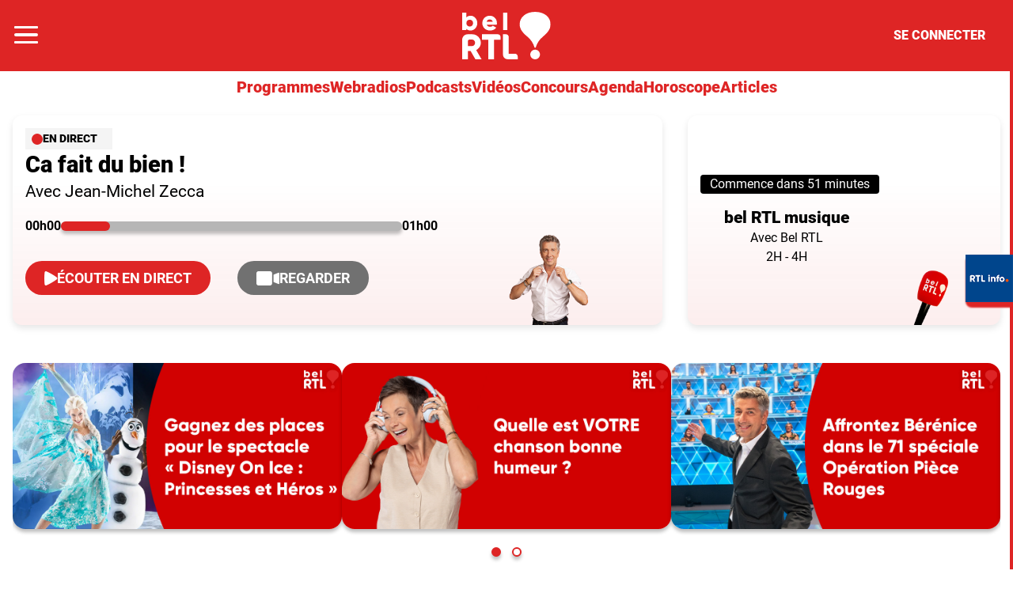

--- FILE ---
content_type: text/html; charset=utf-8
request_url: https://www.rtl.be/belrtl/belrtl/concours/gagnez-votre-week-end-en-chambre-d-hote/71.aspx
body_size: 31297
content:
<!doctype html>
<html lang="fr" prefix="og: http://ogp.me/ns# fb: http://ogp.me/ns/fb# article: http://ogp.me/ns/article#">
<head>
  <meta http-equiv="Content-Type" content="text/html; charset=utf-8">
  <meta http-equiv="X-UA-Compatible" content="IE=edge,chrome=1">
  <meta name="viewport" content="width=device-width, initial-scale=1.0">
  <title>bel RTL</title>
      <script>dataLayer=[{"typeUser":"Anonymous",
"typePage":"Custom",
"nodetype":"",
"path":"belrtl/belrtl/concours/gagnez-votre-week-end-en-chambre-d-hote/71.aspx",
"nodeid":"",
"termid":"",
"nodepublicationdate":"",
"nodepublicationhour":"",
"nodeeditorialupdatedate":"",
"nodeeditorialupdatehour":"",
"dpipagetitle":"Bel RTL",
"nodetitle":"",
"userID":"",
"userstatut":"anonyme",
"gender":"",
"emailhash":"",
"maindestname":"",
"Statut":"Bloqué",
"role":"utilisateur anonyme",
"breadcrumb":"belrtl/belrtl/concours/gagnez-votre-week-end-en-chambre-d-hote/71.aspx",
"RestrictedAccess":"",
"breadcrumb2":"belrtl/belrtl/concours/gagnez-votre-week-end-en-chambre-d-hote/71.aspx",
"sensitive":"",
"member_status_v2":"anonyme",
"articlelength":"",
"reading_time":"",
"media_enrichment":"",
"Video":"",
"dpi_author":"",
"sectionid":"",
"publiredactionnel":""}];</script>
<meta name='pbstck_context:member_status' content='anonyme' />
<meta name='pbstck_context:media_enrichment' content='' />      
      



                <script type="text/javascript">
                    window.didomiOnReady = window.didomiOnReady || [];
                    window.didomiEventListeners = window.didomiEventListeners || [];
                    window.drupalScripts = window.drupalScripts || [];
                    //var dataLayer = dataLayer || [];
                    var googletag = googletag || {};
                    googletag.cmd = googletag.cmd || [];
                    window.gdprAppliesGlobally=true;
                </script>
                <script type="text/javascript">
                    window.didomiConfig = {
                        website: {
                            apiKey: 'd61b41a5-a2eb-4bce-b008-f1bc116956ea',
                            name: 'RTL-Info',
                        }
                    };

                </script>

                <script async id="spcloader" type="text/javascript" src="https://sdk.privacy-center.org/d61b41a5-a2eb-4bce-b008-f1bc116956ea/loader.js?target=www.rtl.be"></script>
                <script type="text/javascript">
                    (function(){function a(e){if(!window.frames[e]){if(document.body&&document.body.firstChild){var t=document.body;var n=document.createElement("iframe");n.style.display="none";n.name=e;n.title=e;t.insertBefore(n,t.firstChild)}
                    else{setTimeout(function(){a(e)},5)}}}function e(n,r,o,c,s){function e(e,t,n,a){if(typeof n!=="function"){return}if(!window[r]){window[r]=[]}var i=false;if(s){i=s(e,t,n)}if(!i){window[r].push({command:e,parameter:t,callback:n,version:a})}}e.stub=true;function t(a){if(!window[n]||window[n].stub!==true){return}if(!a.data){return}
                        var i=typeof a.data==="string";var e;try{e=i?JSON.parse(a.data):a.data}catch(t){return}if(e[o]){var r=e[o];window[n](r.command,r.parameter,function(e,t){var n={};n[c]={returnValue:e,success:t,callId:r.callId};a.source.postMessage(i?JSON.stringify(n):n,"*")},r.version)}}
                        if(typeof window[n]!=="function"){window[n]=e;if(window.addEventListener){window.addEventListener("message",t,false)}else{window.attachEvent("onmessage",t)}}}e("__tcfapi","__tcfapiBuffer","__tcfapiCall","__tcfapiReturn");a("__tcfapiLocator");})();
                </script>

                <script type="text/javascript">
                    var mapTosync = new Map();
                    var didomiLoaded = false;



                    const getGtmVendorStatus = function() {
                        return {
                            'googleAnalytics': Didomi.getUserConsentStatusForVendor('google') , 
                            'facebook': Didomi.getUserConsentStatusForVendor('c:facebook') , 
                            'Hotjar': Didomi.getUserConsentStatusForVendor('c:hotjar') , 
                            'rebelai': Didomi.getUserConsentStatusForVendor('c:rebelai-HYiEpAJV') , 
                            'tradetracker': Didomi.getUserConsentStatusForVendor('c:tradetrac-rqFk6jHg') , 
                            'adform': Didomi.getUserConsentStatusForVendor('50') , 
                            'teads': Didomi.getUserConsentStatusForVendor('132') , 
                            'Selligent': Didomi.getUserConsentStatusForVendor('c:selligent-UcPkkRx4') , 
                            'gads': Didomi.getUserConsentStatusForVendor('google') , 
                            'optimize': Didomi.getUserConsentStatusForVendor('google') , 
                            'adwords': Didomi.getUserConsentStatusForVendor('google') , 
                            'Qiota': Didomi.getUserConsentStatusForVendor('c:qiota-hUYHKww2') , 
                            'piano': Didomi.getUserConsentStatusForVendor('c:piano') , 
                            'cxense': Didomi.getUserConsentStatusForVendor('412') , 
                            'lotame': Didomi.getUserConsentStatusForVendor('95') , 
                            'froomle': Didomi.getUserConsentStatusForVendor('c:froomle') 
                        };
                    };

                    const registerToCmp=function(e,t,o,n,s){pubLog(LogLevel.TRACE,"Didomi","registerToCmp  "+e),mapTosync.set(e,new Map([["id",e],["name",t],["status",0],["loaded",!1],["loadFunction",o],["acceptFunction",n],["refuseFunction",s],])),didomiLoaded&&(pubLog(LogLevel.TRACE,"Didomi","registerToCmp  load "+e),o(Didomi.getUserConsentStatusForVendor(e)),mapTosync.get(e).set("loaded",!0),Didomi.getUserConsentStatusForVendor(e)?mapTosync.get(e).set("status",1):mapTosync.get(e).set("status",-1))},loadMapToSync=function(e){e.get("loadFunction")(Didomi.getUserConsentStatusForVendor(e.get("id"))),e.set("loaded",!0),Didomi.getUserConsentStatusForVendor(e.get("id"))?e.set("status",1):e.set("status",-1)},timeoutToCmp=function(){pubLog(LogLevel.DEBUG,"Didomi","Timeout function called"),didomiLoaded?(pubLog(LogLevel.DEBUG,"Didomi","Timeout Didomi Loaded"),mapTosync.forEach(function(e,t){e.get("loaded")||(pubLog(LogLevel.TRACE,"Didomi","Timeout Load "+t),loadMapToSync(e))})):setTimeout(timeoutToCmp,5e3)};setTimeout(timeoutToCmp,1e4),window.didomiOnReady.push(function(e){pubLog(LogLevel.DEBUG,"Didomi","didomiOnReady start"),e.notice.isVisible()||(didomiLoaded=!0,pubLog(LogLevel.DEBUG,"Didomi","didomiOnReady -> didomiLoaded"),dataLayer.push({event:"custom-didomi-loaded",vendors:getGtmVendorStatus()}),mapTosync.forEach(function(e,t){pubLog(LogLevel.TRACE,"Didomi","didomiOnReady  "+t),loadMapToSync(e)})),(void 0===e.getUserConsentStatusForPurposeExtended||null==e.getUserConsentStatusForPurposeExtended)&&(e.getUserConsentStatusForPurposeExtended=function(e){let t=this.getConfig().purposeTypeAssociations[e];if(void 0===t)return this.getUserConsentStatusForPurpose(e);{let o=!0,n=0;for(;o&&n<t.length;)o=o&&this.getUserConsentStatusForPurpose(t[n]),n++;return o}})}),window.didomiEventListeners.push({event:"consent.changed",listener:function(e){for(var t in pubLog(LogLevel.DEBUG,"Didomi","consent.changed start"),didomiLoaded?dataLayer.push({event:"custom-didomi-changed",vendors:getGtmVendorStatus()}):(didomiLoaded=!0,pubLog(LogLevel.DEBUG,"Didomi","consent.changed -> didomiLoaded"),dataLayer.push({event:"custom-didomi-loaded",vendors:getGtmVendorStatus()})),mapTosync.forEach(function(e,t){e.get("loaded")?Didomi.getUserConsentStatusForVendor(e.get("id"))?(void 0!==e.get("acceptFunction")&&e.get("acceptFunction")(),e.set("status",1)):(void 0!==e.get("refuseFunction")&&e.get("refuseFunction")(),e.set("status",-1)):(pubLog(LogLevel.TRACE,"Didomi","consent.changed  "+t),loadMapToSync(e))}),mapTosync.keys())mapTosync.get(t).get("loaded")?Didomi.getUserConsentStatusForVendor(mapTosync.get(t).get("id"))?(void 0!==mapTosync.get(t).get("acceptFunction")&&mapTosync.get(t).get("acceptFunction")(),mapTosync.get(t).set("status",1)):(void 0!==mapTosync.get(t).get("refuseFunction")&&mapTosync.get(t).get("refuseFunction")(),mapTosync.get(t).set("status",-1)):(pubLog(LogLevel.TRACE,"Didomi","consent.changed  "+t),mapTosync.get(t).get("loadFunction")(Didomi.getUserConsentStatusForVendor(mapTosync.get(t).get("id"))),mapTosync.get(t).set("loaded",!0),Didomi.getUserConsentStatusForVendor(mapTosync.get(t).get("id"))?mapTosync.get(t).set("status",1):mapTosync.get(t).set("status",-1))}});const showConsentVendors=function(){"undefined"!=typeof Didomi&&Didomi.preferences.show("vendors")};

                </script>






    <script type="text/javascript">
        const LogLevel={DISABLE:0,INFO:1,DEBUG:2,TRACE:3,OVERWRITE:4},storageAvailable=function(e){try{var t=window[e],r="__storage_test__";return t.setItem(r,r),t.removeItem(r),!0}catch(o){return o instanceof DOMException&&(22===o.code||1014===o.code||"QuotaExceededError"===o.name||"NS_ERROR_DOM_QUOTA_REACHED"===o.name)&&0!==t.length}},enabledPubLog=function(e,t){"undefined"!==t&&null!==t&&(t=t.toUpperCase()),storageAvailable("sessionStorage")&&sessionStorage.setItem(t,e)},disabledPubLog=function(e){"undefined"!==e&&null!==e&&(e=e.toUpperCase()),storageAvailable("sessionStorage")&&sessionStorage.setItem(e,LogLevel.DISABLE)},pubLog=function(e,t,r){var o=t;("undefined"!==t&&null!==t&&(o=t.toUpperCase(),t=t.toLowerCase()),storageAvailable("sessionStorage"))?e<=sessionStorage.getItem(o)&&console.log(o+":: "+r):urlParams.has(t+"log")&&e<=urlParams.get(t+"log")&&console.log(o+":: "+r)},checkLogLevel=function(e,t){var r=t;return"undefined"!==t&&null!==t&&(r=t.toUpperCase()),!!(storageAvailable("sessionStorage")&&e<=sessionStorage.getItem(r))},getLogLevel=function(e){if(!e)return LogLevel.DISABLE;let t;switch(e.toUpperCase()){case"OVERWRITE":t=LogLevel.OVERWRITE;break;case"TRACE":t=LogLevel.TRACE;break;case"DEBUG":t=LogLevel.DEBUG;break;case"INFO":t=LogLevel.INFO;break;default:t=LogLevel.DISABLE}return t},urlParams=new URLSearchParams(window.location.search);urlParams.has("dfplog")&&enabledPubLog(getLogLevel(urlParams.get("dfplog")),"dfp"),urlParams.has("iaslog")&&enabledPubLog(getLogLevel(urlParams.get("iaslog")),"ias"),urlParams.has("smartlog")&&enabledPubLog(getLogLevel(urlParams.get("smartlog")),"smart"),urlParams.has("didomilog")&&enabledPubLog(getLogLevel(urlParams.get("didomilog")),"didomi"),String.prototype.sansAccent=function(){for(var e=[/[\300-\306]/g,/[\340-\346]/g,/[\310-\313]/g,/[\350-\353]/g,/[\314-\317]/g,/[\354-\357]/g,/[\322-\330]/g,/[\362-\370]/g,/[\331-\334]/g,/[\371-\374]/g,/[\321]/g,/[\361]/g,/[\307]/g,/[\347]/g,/[��]/g,/[��]/g],t=["A","a","E","e","I","i","O","o","U","u","N","n","C","c","OE","oe"],r=this,o=0;o<e.length;o++)r=r.replace(e[o],t[o]);return r},String.prototype.withoutSpecialChars=function(e){return this.replace(/[^\w\/\ \u00C0-\u017F]/gi,e)};const transformText=function(e){return e=(e=(e=e.sansAccent()).replace(/[-_]/gi," ")).withoutSpecialChars("")};window.getCookie=function(e){let t=document.cookie.split(";");for(let r=0;r<t.length;r++)if(t[r].trimStart().startsWith(e))return t[r].trimStart()},window.parseJwt=function(e){var t=e.split(".")[1].replace(/-/g,"+").replace(/_/g,"/");return JSON.parse(decodeURIComponent(window.atob(t).split("").map(function(e){return"%"+("00"+e.charCodeAt(0).toString(16)).slice(-2)}).join("")))},window.getJwtJson=function(){let e="undefined"!=typeof JWTTokenName?JWTTokenName:"jwtToken",t=window.getCookie(e);return!!t&&parseJwt(t)},window.getCookieById=function(e){for(var t=e+"=",r=decodeURIComponent(document.cookie).split(";"),o=0;o<r.length;o++){for(var a=r[o];" "==a.charAt(0);)a=a.substring(1);if(0==a.indexOf(t))return a.substring(t.length,a.length)}return""};
    </script>


  
      <!-- Google Tag Manager -->
    <script>(function(w,d,s,l,i){w[l]=w[l]||[];w[l].push({'gtm.start':
    new Date().getTime(),event:'gtm.js'});var f=d.getElementsByTagName(s)[0],
    j=d.createElement(s),dl=l!='dataLayer'?'&l='+l:'';j.async=true;j.src=
    '//www.googletagmanager.com/gtm.js?id='+i+dl;f.parentNode.insertBefore(j,f);
    })(window,document,'script','dataLayer','GTM-W26QMN');</script>
    <!-- End Google Tag Manager -->    <meta http-equiv="Content-Type" content="text/html; charset=utf-8" />
<meta http-equiv="x-dns-prefetch-control" content="on" />
<link rel="dns-prefetch" href="//rtleng.rosselcdn.net" />
<!--[if IE 9]>
<link rel="prefetch" href="//rtleng.rosselcdn.net" />
<![endif]-->
<script>
    if (window.Drupal === undefined) { window.Drupal = { 'settings': {}, 'behaviors': {}, 'locale': {} }; }
    if(window.drupalScripts === undefined) { window.drupalScripts = []; }
</script><link rel="dns-prefetch" href="https://fastlane.rubiconproject.com" /><link rel="dns-prefetch" href="https://securepubads.g.doubleclick.net" /><link rel="dns-prefetch" href="https://ib.adnxs.com" /><link rel="dns-prefetch" href="https://admp-tc-rossel.adtlgc.com" /><link rel="preconnect" href="https://mcdp-chidc2.outbrain.com" /><link rel="preconnect" href="http://log.outbrainimg.com" /><link rel="preconnect" href="http://revee.outbrain.com" /><link rel="preconnect" href="https://admp-tc-rossel.adtlgc.com" /><link rel="preload" href="/sites/all/themes/enacarbon_rtl/fonts/gilroy/gilroy-black.woff2" as="font" crossorigin="anonymous"><link rel="preload" href="/sites/all/themes/enacarbon_rtl/fonts/roboto/roboto-latin-regular.woff2" as="font" crossorigin="anonymous"><link rel="preload" href="/sites/all/themes/enacarbon_rtl/fonts/roboto/roboto-latin-700.woff2" as="font" crossorigin="anonymous"><link rel="preload" href="/sites/all/themes/enacarbon_rtl/fonts/roboto/roboto-latin-900.woff2" as="font" crossorigin="anonymous"><link rel="preload" href="/sites/all/themes/enacarbon_rtl/fonts/icons/main.woff2" as="font" crossorigin="anonymous"><script type="didomi/javascript" data-purposes="cookies" data-vendor="iab:131">
 var script = document.createElement("script");
 script.src = "https://rtleng.rosselcdn.net/sites/all/themes/enacarbon_rtl/js/id5-bootstrap.js";
 script.type = "text/javascript";
 script.onload = function() {
 window.id5Bootstrap.initTrueLinkId(1573);
  };
 document.head.appendChild(script);
 </script><link rel="preload" href="https://securepubads.g.doubleclick.net/tag/js/gpt.js" as="script"><script src="https://rtleng.rosselcdn.net/sites/all/themes/enacarbon_rtl/js/id5_to_cxense.js"></script><link rel="dns-prefetch" href="//gabe.hit.gemius.pl" />
<link rel="dns-prefetch" href="//ls.hit.gemius.pl" />
<script>var rtlSsoConfig = {
  brand: 'Bel RTL',
  createdBy: 'belrtl-web',
  sessionCookie: "CRTL_SESSION",
  requiredNewsletters: 'belrtl,promosrtl',
  sbDisplayed: false, // la sitebar sera affichée sur le site desktop et masquée en mobile
  sbContainer: "i-header",
  sbWrapperClassName: "Sitesbar_U",
  altLoginButtons: [{
    selector: "#btnProfile", // le bouton dans le menu mobile avec l'id "login-button" permettra de se connecter
    label: "Se connecter"
  },{
    selector: "#btnProfil", // le bouton dans le menu mobile avec l'id "login-button" permettra de se connecter
    label: "Je me connecte"
  }],
  altRegisterButtons: [{
    selector: "#btnSub", // le bouton dans le menu mobile avec l'id "register-button" permettra de créer un compte
    label: "Inscription"
  }]
}</script>
<script>var ssoLoaderUrl = "https://sso.rtl.be/js/sso.min.js";
var s=document.createElement("script");s.src=ssoLoaderUrl,s.async=!0,document.head.appendChild(s);</script>
<script type="text/javascript"> 
    //Hack Drupal
</script>
      <meta name="pbstck_context:site_name" content="RTLINFO"/>
    <meta name="pbstck_context:device_type" content="desktop"/>
    <meta name="pbstck_context:page_type" content="Destination"/>
    <meta name="pbstck_context:environment" content="production"/>
    <meta name="pbstck_context:section" content="homepage"/>
    
    <meta name="pbstck_context:inventory_type" content="web"/>
    <script async type='text/javascript' src='https://boot.pbstck.com/v1/adm/fa808d3f-1c18-4af7-8895-6d248e8d76c4'></script>

 
    <!-- Init var Slot -->  
    <!-- prebidsWrapperJs -->
        <script type="text/javascript">
           var adUnitPath = "/81985301/RTLINFO/web";
        </script>
    <!--   // builder=PrebidsWrapperTagBuilder, site=RTLINFO, pageType=page, context=/belrtl, position=, edition=, domain=www.rtl.be
    
 -->
 
    <!-- Rossel Backbone-->
    <!--dBlockGTMId-->
<!-- Init Ads SDKs -->
<script async="async" type="text/javascript"> 
    /* Context /belrtl */
        var oldRefresh;
        var googletag = googletag || {};
        googletag.cmd = googletag.cmd || [];
        var pbjs = pbjs || {};
        pbjs.que = pbjs.que || [];
        var sas = sas || {};
        sas.cmd = sas.cmd || [];
        var cX = cX || {};
        cX.callQueue = cX.callQueue || []; 
    if(checkLogLevel(LogLevel.DEBUG, 'DFP')) {
        googletag.cmd.push(function() {
            pubLog(LogLevel.DEBUG, 'DFP','GAM is Loaded. The queue is treated');
        });
    } 
    if(checkLogLevel(LogLevel.OVERWRITE, 'DFP')) {
            googletag.cmd.push(function() {
                oldRefresh = googletag.pubads().refresh;
                googletag.pubads().refresh = function(data) {
                    var err = new Error();
                    pubLog(LogLevel.OVERWRITE, 'DFP',err.stack);
                    oldRefresh(data);
                };
            });
        }
    const userAgentCanDisplayAd = function() {
        return true;
    } 
        var adService = "GOOGLE";
        registerToCmp("google", "Google",
            function(userCmpIsConsent) {
                if(userCmpIsConsent) {
                    adService = "GOOGLE";
pubLog(LogLevel.DEBUG, 'DFP',"Script Loading managed by pubStack");
                } else {
                    adService = "SMARTAD";
                    loadSmartAdJs();
                    
                }
        },
        function() {
            googletag.cmd.push(function() {
                googletag.pubads().setRequestNonPersonalizedAds(1);
            });
        },
        function() {
            googletag.cmd.push(function() {
                googletag.pubads().setRequestNonPersonalizedAds(0);
            });
        });
 
</script> 
 
<!-- Custom functions -->
<script type="text/javascript"> 
    var adserverRequestSent = false;
    var refreshReady = {};
    const addService = function(key) {
        refreshReady[key] = false;
    }
    addService('DFP');
    
    
     
     
addService('Didomi');
window.didomiEventListeners.push({
    event: 'integrations.consentpassedtodfp',
    listener: function (data) {
        if (data.index === 0) {
            pubLog(LogLevel.DEBUG, "Didomi", "data.index = "+data.index+" -> Ask to refresh Ads");
            asyncRefreshDFPAds(data.consentStatus !== 'undefined' && data.consentStatus === true, 'Didomi');
        } else {
            pubLog(LogLevel.DEBUG, "Didomi", "data.index = "+data.index+" -> Don't ask to refresh Ads");
            googletag.cmd.push(function() {
                googletag.pubads().setRequestNonPersonalizedAds(data.consentStatus !== 'undefined' && data.consentStatus === true ? 0 : 1);
            });
        }
    }
});
    var isConsentPub = function() {
            return true; // Managed by Didomi
    } 
    var isConsentDFP = function() {
        try {
            if (typeof Didomi != 'undefined') {
                return Didomi.getUserConsentStatusForVendor('google');
            } else {
                return false;
            }
        } catch (e) {
            return false;
        }
    } 
    var canDisplayAd = function() {
        return typeof cookieConsentExists == "undefined" || cookieConsentExists("pub");
    }
    var asyncRefreshDFPAds =  function (personalized, key) {
        pubLog(LogLevel.DEBUG, 'DFP', key+" ask to asyncRefresh Ads"); 
        googletag.cmd.push(function() {
            refreshDFPAds(personalized, key);
        });
    } 
    var refreshDFPAds = function(personalized, key) {
        pubLog(LogLevel.DEBUG, 'DFP', key+" ask to refresh Ads");
        var consentPub = personalized == true || isConsentDFP();
        //var displayAd = (personalized != undefined) || canDisplayAd();
        var displayAd = true; 
        if(refreshReady.hasOwnProperty(key)) {
            refreshReady[key] = true;
        } 
        pubLog(LogLevel.DEBUG, 'DFP', "The refresh is managed in another side");
    } 
    var isTeadsDisplayAd = function (isDisplay) {
        if(isDisplay) {
            pubLog(LogLevel.DEBUG, 'TEADS', "Don't display DFP Ads");
        } else {
            pubLog(LogLevel.DEBUG, 'TEADS', "Can display DFP Ads");
            googletag.cmd.push(function() {
                googletag.pubads().refresh([]);
            });
        }
    } 
var showConsentPopup = function() {
    Didomi.preferences.show();
} 
</script>
<script type="didomi/javascript" >
</script> 
<!-- Cxense -->
    <script type="didomi/javascript"  data-vendor="iab:412">
    const siteId = '1137422379740805931';
    const persistedQueryId = 'c281d90539d1ec4941b8c4791914fa10067389ae';
    const cxenseOrigin = '';
    if (isConsentPub()) {
        cX.callQueue.push(['setSiteId', siteId]);  // <-- Insert the correct site identifier here!
        if (typeof window.parseJwt !== 'undefined' && typeof window.getCookieById !== 'undefined'
            && typeof window.getCookieById('CRTL_SESSION') !== 'undefined'
            && window.getCookieById('CRTL_SESSION') !== ''
         ) {
            var cxUserId = window.parseJwt(window.getCookieById('CRTL_SESSION')).user.loginID;
            pubLog(LogLevel.DEBUG,'CXENSE','UserID '+cxUserId+' comes from jwtToken in synchronous' );
            cX.callQueue.push(['setCustomParameters', {'registered': 'TRUE'}]);
            cX.callQueue.push(['addExternalId', {'id': cxUserId, 'type': 'roh'}])
        } else {
            pubLog(LogLevel.DEBUG,'CXENSE','No userID');
            cX.callQueue.push(['setCustomParameters', {'registered': 'FALSE'}]);
            const cxenseLogin = function (event) {
                if(event.data.message === 'GtmPush' && event.data.value.event === 'login'){
                    pubLog(LogLevel.DEBUG,'CXENSE','UserID '+event.data.value.uid+' comes from bahamas in asynchronous' );
                    cX.callQueue.push(['setCustomParameters', {'registered': 'TRUE'}]);
                    cX.callQueue.push(['addExternalId', {'id': event.data.value.uid, 'type': 'roh'}])
                    cX.callQueue.push(['sendPageViewEvent']);
                    window.removeEventListener('message', cxenseLogin);
                }
            }
            window.addEventListener('message', cxenseLogin);
        } 
        cX.callQueue.push(['sendPageViewEvent']);
        cX.callQueue.push(['sync','appnexus']);
        cX.callQueue.push(['sync','adform']);
    }
</script>
    <script type="didomi/javascript" >
        cX.callQueue.push(['getUserSegmentIds', {persistedQueryId: "c281d90539d1ec4941b8c4791914fa10067389ae", callback: function(segments) {
                if(typeof window.localStorage === 'object' && typeof window.localStorage.getItem === 'function') {
                    localStorage.setItem("cxSegments", segments.join(","));
                }
            }}]);
    </script>
    <script type="text/javascript">
        function getUserSegmentIdsLocal() {
            var segments = [];
            if(typeof window.localStorage === 'object' && typeof window.localStorage.getItem === 'function' && localStorage.getItem("cxSegments") !== null && localStorage.getItem("cxSegments").length>0) {
                segments = localStorage.getItem("cxSegments").split(',');
            }
            return segments;
        }
    </script>
    <script type="didomi/javascript"  data-vendor="iab:412">
    if (isConsentPub()) {
        (function (d, s, e, t) {
            e = d.createElement(s);
            e.type = 'text/java' + s;
            e.async = 'async';
            e.src = 'http' + ('https:' === location.protocol ? 's://s' : '://') + 'cdn.cxense.com/cx.js';
            t = d.getElementsByTagName(s)[0];
            t.parentNode.insertBefore(e, t);
        })(document, 'script');
    }
</script>
<!-- Ads implementations -->
<!--Adomik randomizer for ad call key value targeting--> 
    <script type='text/javascript'> 
        window.Adomik = window.Adomik || {}; 
        Adomik.randomAdGroup = function() { 
            var rand = Math.random(); 
            switch (false) { 
                case !(rand < 0.45): return "ad_ex" + (Math.floor(100 * rand%9)); 
                case !(rand < 0.5): return "ad_bc"; 
                default: return "ad_opt"; 
            } 
        }; 
    </script>
 
    <script>
        const loadSmartAdJs = function() {
            pubLog(LogLevel.DEBUG, 'SMARTAD', "Empty Load SmartAd Javascript");
        }
    </script>
<script>
    const loadGAMJs = function () {
        pubLog(LogLevel.DEBUG, 'DFP', "Load GAM Javascript");
        var gads = document.createElement("script");
        gads.async = true;
        gads.type = "text/javascript";
        var useSSL = "https:" == document.location.protocol;
        gads.src = (useSSL ? "https:" : "http:") + "//securepubads.g.doubleclick.net/tag/js/gpt.js";
        var node =document.getElementsByTagName("script")[0];
        node.parentNode.insertBefore(gads, node);
    }
</script>
<script async="async" type="text/javascript">
        googletag.cmd.push(function() {
        googletag.pubads().setRequestNonPersonalizedAds(isConsentDFP() ? 0 : 1); 
        // Loop on screen mapping
        // Loop on slots
        googletag.pubads().setTargeting("dn",window.location.hostname); 
// Loop on mapping
 
            /*+++++ cXense +++++*/
            googletag.pubads().setTargeting("CxSegments",getUserSegmentIdsLocal());
            /*+++++ Rossel Backbone +++++*/
            /*+++++ lazyload +++++*/
        });
</script> 
  
    
    <!--   // builder=ShoppingTagBuilder, site=RTLINFO, pageType=page, context=/belrtl, position=, edition=, domain=www.rtl.be
    
 -->
 
     
  <script type="didomi/javascript" data-vendor="iab:131" async>
    let emailhashed = window.dataLayer[0]["emailhash"] || "";
    let userID = "";

    let fullUrl = window.location["href"];
    let domain = window.location["hostname"];
    let userAgent = window.navigator["userAgent"];
    let ipaddress;
    let pdKeys;
    if(emailhashed){
      pdKeys = {
        1: emailhashed, 
        8: encodeURIComponent(fullUrl),
        9: encodeURIComponent(domain),
        // 10: encodeURIComponent(ipaddress),
        12: encodeURIComponent(userAgent),
      }
    } else {
      pdKeys = { 
        8: encodeURIComponent(fullUrl),
        9: encodeURIComponent(domain),
        // 10: encodeURIComponent(ipaddress),
        12: encodeURIComponent(userAgent),
      }
    }
    
    const pdRaw = Object.keys(pdKeys).map(key => key + "=" + pdKeys[key]).join("&");
    const pdString = btoa(pdRaw);
    window.localStorage.setItem("ROS_ID5PD", pdString);

    //script secure signals
    window.ID5EspConfig = {partnerId:  1573}; 
  </script><style>html::after{display:none}*,::after,::before{box-sizing:border-box}body{background-color:#fff;color:#000;font-family:roboto,arial,sans-serif;font-size:1rem;-moz-osx-font-smoothing:grayscale;-webkit-font-smoothing:antialiased;font-weight:400;line-height:1.5;margin:0}a{background-color:transparent;color:#000;text-decoration:none;-webkit-text-decoration-skip:objects;display:inline-block}a:hover{text-decoration:underline;color:#de2525}small{font-size:80%}audio,canvas,iframe,img,svg,video{vertical-align:middle}audio,video{display:inline-block}img{border-style:none;height:auto;max-width:100%;vertical-align:middle}svg{fill:currentColor}svg:not(:root){overflow:hidden}table{border-collapse:collapse}button,input,optgroup,select,textarea{margin:0}button,input,select,textarea{color:inherit;font-family:inherit;font-size:inherit;line-height:inherit}button,input{overflow:visible}button,select{text-transform:none}[type=reset],[type=submit],button,html [type=button]{-webkit-appearance:button}[type=button]::-moz-focus-inner,[type=reset]::-moz-focus-inner,[type=submit]::-moz-focus-inner,button::-moz-focus-inner{border-style:none;padding:0}[type=button]:-moz-focusring,[type=reset]:-moz-focusring,[type=submit]:-moz-focusring,button:-moz-focusring{outline:ButtonText dotted 1px}legend{box-sizing:border-box;color:inherit;display:table;max-width:100%;padding:0;white-space:normal}textarea{overflow:auto;resize:vertical}[type=checkbox],[type=radio]{box-sizing:border-box;padding:0}[type=number]::-webkit-inner-spin-button,[type=number]::-webkit-outer-spin-button{height:auto}[type=search]{-webkit-appearance:textfield;outline-offset:-2px}[type=search]::-webkit-search-cancel-button,[type=search]::-webkit-search-decoration{-webkit-appearance:none}::-webkit-file-upload-button{-webkit-appearance:button;font:inherit}[role=button],a,area,button,input:not([type=range]),label,select,summary,textarea{touch-action:manipulation}[hidden]{display:none}r-breadcrumb{-webkit-align-items:center;align-items:center;display:-webkit-flex;display:flex}r-breadcrumb--item a{display:inline-block;padding:8px 16px}r-breadcrumb--item+r-breadcrumb--item::before{content:"/"}r-breadcrumb--item.-is-active a{pointer-events:none}.-has-columns{display:-webkit-flex;display:flex;-webkit-flex-flow:row wrap;flex-flow:row wrap}figure{margin:0 0 12px;overflow:hidden}p{margin:0 0 16px;overflow-wrap:break-word}iframe{max-width:100%}.r-dropdown{visibility:hidden;content-visibility:hidden}r-embed{-webkit-align-items:center;align-items:center;display:-webkit-flex;display:flex;-webkit-flex-direction:column;flex-direction:column;margin-bottom:16px}r-embed iframe{border:0;width:100%}.r-embed--instagram blockquote,.r-embed--twitter blockquote{border:0}.r-embed--instagram blockquote::after,.r-embed--instagram blockquote::before,.r-embed--twitter blockquote::after,.r-embed--twitter blockquote::before{display:none}.r-embed--instagram blockquote a,.r-embed--twitter blockquote a{word-break:break-all}.r-embed--rtl{aspect-ratio:16/9;width:100%}.r-embed--saooti iframe{margin:auto;max-width:300px}.r-embed--canva iframe,.r-embed--dailymotion iframe,.r-embed--digiteka iframe,.r-embed--googlemap iframe,.r-embed--rtl iframe,.r-embed--video iframe,.r-embed--vimeo iframe,.r-embed--youtube iframe{aspect-ratio:16/9;height:auto}.r-img{display:block}.r-ratio--16-9 iframe,.r-ratio--16-9 img,.r-ratio--16-9 r-img{aspect-ratio:16/9}.r-ratio--4-3 img,.r-ratio--4-3 r-img{aspect-ratio:4/3;-o-object-fit:cover;object-fit:cover}.r-ratio--3-4 img,.r-ratio--3-4 r-img{aspect-ratio:3/4}.r-ratio--1-1 img,.r-ratio--1-1 r-img{aspect-ratio:1/1;-o-object-fit:cover;object-fit:cover}.r-ratio--31-13 img,.r-ratio--31-13 r-img{aspect-ratio:31/13}.-has-zoom{cursor:pointer}template.lazy{display:block}r-modal{display:none}w-pub{-webkit-clip-path:inset(0);clip-path:inset(0);display:block;min-height:282px}.-is--mobile w-pub,.-is--native w-pub,.-is-native w-pub{min-height:auto}w-pub r-pub{position:fixed;top:0;width:100%;z-index:-1}r-pub{display:block;text-align:center}r-pub i-pub{display:block;margin:0 auto}r-pub>div{margin:16px auto}.r-pub--wal>div,r-pub iframe{margin:0}.r-pub--hor{-webkit-align-items:center;align-items:center;background:#f9f9fc;display:-webkit-flex;display:flex;grid-column:1/-1;-webkit-justify-content:center;justify-content:center}.r-page--video .r-pub--hor{background:0 0}.r-page--video .r-pub--hor>div{background:0 0!important}.r-pub--hor>div{-webkit-align-items:center;align-items:center;background:url(/sites/all/themes/enacarbon_rtl/images/pub/pub_rtl.svg) center center/auto 26px no-repeat;display:-webkit-flex;display:flex;-webkit-justify-content:center;justify-content:center;margin:0;max-width:100%;padding:0;width:100%}.r-pub--hor>div.adm-ad-rendered{background:0 0}.r-abonne .-is-anonyme,.r-abonne .-is-connecte-sd,.r-anonyme .-is-abonne,.r-anonyme .-is-connecte,.r-anonyme .-is-connecte-sd,.r-connecte .-is-anonyme,.r-connecte-sd .-is-abonne{display:none!important}.r-sso--loaded .r-sso--header{-webkit-animation:none;animation:none}.r-sso--header{-webkit-animation-name:show;animation-name:show;-webkit-animation-duration:1s;animation-duration:1s}.-has-header-fixed .r-sso--header{-webkit-animation:none;animation:none}.r-sso--header .r-sso--name{font-size:1.1rem;font-weight:700;margin-right:8px}.r-sso--header .js-sso--user-first-name{text-transform:capitalize}@-webkit-keyframes show{0%,90%{opacity:0}100%{opacity:1}}@keyframes show{0%,90%{opacity:0}100%{opacity:1}}.r-modal--login{-webkit-align-items:center;align-items:center;background:#8ee99b;border:1px solid #009a38;border-radius:8px;bottom:auto;-webkit-column-gap:8px;-moz-column-gap:8px;column-gap:8px;-webkit-flex-direction:row;flex-direction:row;-webkit-flex-wrap:wrap;flex-wrap:wrap;font-weight:700;left:16px;padding:12px 16px;position:absolute;right:auto;top:16px;z-index:151}.r-modal--login r-icon{color:#009a38;font-size:20px}.r-modal--login p{margin:0}.r-modal--login .r-icon--cancel{background:0 0;color:#000;height:auto;font-size:12px;position:relative;right:initial;top:initial;-webkit-transform:none;transform:none}.r-modal--login .r-icon--cancel::after{display:none}.r-modal--abo{-webkit-align-items:stretch;align-items:stretch;background:#fff;border-left:8px solid #09b081;border-radius:8px;bottom:auto;box-shadow:0 4px 8px 0 #3b516714;-webkit-flex-direction:row;flex-direction:row;margin:auto;max-width:550px;padding-left:24px;position:absolute;top:16px;width:100%;z-index:152}.r-modal--abo .r-check{-webkit-align-items:center;align-items:center;-webkit-align-self:center;align-self:center;background-color:#09b081;border-radius:50%;color:#fff;display:-webkit-flex;display:flex;font-size:20px;-webkit-justify-content:center;justify-content:center;height:32px;width:32px}.r-modal--abo p{font-size:14px;margin:0}.r-modal--abo p strong{font-size:16px;margin-bottom:8px}.r-modal--abo .r-icon--cancel{-webkit-align-items:center;align-items:center;background:0 0;border-radius:0;color:#717171;display:-webkit-flex;display:flex;height:auto;font-size:12px;-webkit-justify-content:center;justify-content:center;position:relative;right:initial;top:initial;-webkit-transform:none;transform:none;width:32px}.r-modal--abo .r-icon--cancel::after{display:none}.r-modal--abo .r-modal-abo--content{padding:16px 24px;width:calc(100% - 32px - 56px)}.-is-hidden,.r-hide{display:none!important}.r-h{border:0!important;clip:rect(0 0 0 0)!important;height:.0625rem!important;margin:-.0625rem!important;overflow:hidden!important;padding:0!important;position:absolute!important;width:.0625rem!important}.n-lazy,.not-lazy{background-size:100%;height:100%}.-content-center{margin-left:auto;margin-right:auto}.arche .-arche{display:block}@font-face{font-display:fallback;font-family:roboto;font-style:normal;font-weight:400;src:url(/sites/all/themes/enacarbon_rtl/fonts/roboto/roboto-latin-regular.woff2) format("woff2")}@font-face{font-display:fallback;font-family:roboto;font-style:normal;font-weight:700;src:url(/sites/all/themes/enacarbon_rtl/fonts/roboto/roboto-latin-700.woff2) format("woff2")}@font-face{font-display:fallback;font-family:roboto;font-style:normal;font-weight:900;src:url(/sites/all/themes/enacarbon_rtl/fonts/roboto/roboto-latin-900.woff2) format("woff2")}@font-face{font-display:block;font-family:main-belrtl;font-weight:400;font-style:normal;src:url(/sites/all/themes/enacarbon_rtl/fonts/icons/main-belrtl.woff2) format("woff2")}.r-icon[class^=r-icon-],r-icon{display:inline-block;font-family:main-belrtl;-moz-osx-font-smoothing:grayscale;-webkit-font-smoothing:antialiased;font-style:normal;font-variant:normal;font-weight:400;line-height:1;text-transform:none}.r-icon--calendar::before{content:"\ea01"}.r-icon--facebook::before{content:"\ea02"}.r-icon--instagram::before{content:"\ea03"}.r-icon--linkedin::before{content:"\ea04"}.r-icon--next-rounded::before{content:"\ea05"}.r-icon--next10::before{content:"\ea06"}.r-icon--pause-rounded::before{content:"\ea07"}.r-icon--pause::before{content:"\ea08"}.r-icon--pin::before{content:"\ea09"}.r-icon--planet::before{content:"\ea0a"}.r-icon--play-rounded::before{content:"\ea0b"}.r-icon--play::before{content:"\ea0c"}.r-icon--player-next::before{content:"\ea0d"}.r-icon--player-prev::before{content:"\ea0e"}.r-icon--prev10::before{content:"\ea0f"}.r-icon--prev::before{content:"\ea10"}.r-icon--next::before{content:"\ea11"}.r-icon--sound::before{content:"\ea12"}.r-icon--bottom::before{content:"\ea13"}.r-icon--tiktok::before{content:"\ea14"}.r-icon--youtube::before{content:"\ea15"}.r-icon--search::before{content:"\ea16"}.r-icon--arrow-bottom::before{content:"\ea17"}.r-icon--arrow-left::before{content:"\ea18"}.r-icon--arrow-right::before{content:"\ea19"}.r-icon--camera::before{content:"\ea1a"}.r-icon--belrtl::before{content:"\ea1b"}.r-icon--laune::before{content:"\ea20"}.r-icon--audio::before{content:"\ea21"}.r-icon--radio::before{content:"\ea22"}html{overflow:auto;-ms-overflow-style:scrollbar;-webkit-tap-highlight-color:transparent;-ms-text-size-adjust:100%;-webkit-text-size-adjust:100%;font-size:16px}h2,h3,h4,h5,h6{margin-bottom:8px;margin-top:8px}h1{color:#de2525;font-family:roboto,arial,sans-serif;font-size:1.8rem;font-weight:900;grid-column:1/-1;line-height:1.2;margin:0}.page-node h1{color:#000}h2{color:#de2525;font-size:1.8rem;font-weight:900;line-height:1.35}.page-node h2{color:#000}h3{font-size:1.5rem;line-height:1.35}h3.r-article--title{font-size:1.2rem}h4{font-size:1.4rem;line-height:1.35}h5{font-size:1.3rem;line-height:1.35}h6{font-size:1.1rem;line-height:1.35}figcaption{color:#000;font-size:1.1rem;padding:8px}address{font-size:.9rem;font-style:normal}address a{font-weight:700}r-article--chapo{display:block;font-size:1rem;margin:16px auto 32px}p a{display:inline;text-decoration:underline}.r-ratio--2-1 img{aspect-ratio:2/1}.r-ratio--5-2 img{aspect-ratio:5/2;-o-object-fit:cover;object-fit:cover;-o-object-position:center;object-position:center}.r-ratio--4-1 img{aspect-ratio:4/1;-o-object-fit:cover;object-fit:cover;-o-object-position:center;object-position:center}.r-ratio--16-9 img{width:100%}.-mdlg-only{display:none}r-header{display:block;height:85px;position:relative}i-header{-webkit-align-items:center;align-items:center;background:linear-gradient(to bottom,#de2525 50px,#fff 50px);display:grid;grid-template-areas:". burger logo login ." ". menu menu menu .";grid-template-columns:1px minmax(0,50px) 1fr auto auto;grid-template-rows:50px 35px;height:85px;margin:0 auto;position:relative;width:100%;z-index:153}.-has-header-fixed i-header{position:fixed;top:0}r-main{display:grid;gap:16px;grid-template-columns:repeat(12,minmax(0,1fr));margin:0 auto;max-width:1328px}.-in-area-event{grid-column:1/-1}.-has-sidebar r-main{display:block;max-width:100%;padding:32px 16px}.-has-sidebar r-sidebar{display:block;grid-column-end:-1}i-carousel,r-carousel,r-viewmode{display:block}.r-btn{display:inline-block;font-size:1.125rem;padding:8px 24px;text-decoration:none}.r-btn:hover{text-decoration:none}.r-btn.-has-icon{-webkit-align-items:center;align-items:center;display:-webkit-flex;display:flex;gap:12px}.r-btn--primary{background:#de2525;border-radius:32px;color:#fff}.r-btn--primary:hover{color:#fff}.r-btn--secondary{background:#717171;border-radius:32px;color:#fff}.r-btn--secondary:hover{color:#fff}.r-btn--outline{border-radius:32px;box-shadow:0 4px 8px rgba(0,0,0,.1)}.r-btn--outline.-is-disabled{border:1px solid #b6b6b6;box-shadow:none}.r-btn--burger{-webkit-align-items:center;align-items:center;-webkit-align-content:center;align-content:center;align-self:center;border:none;color:#fff;cursor:pointer;display:-webkit-flex;display:flex;-webkit-flex-wrap:wrap;flex-wrap:wrap;grid-area:burger;height:37px;justify-self:flex-start;max-width:30px;padding:0 0 2px}.r-btn--burger .r-line{background-color:#fff;border-radius:3.2px;display:block;height:3.5px;margin:3px auto;transition:.3s ease-in-out;width:30px}.-is-toggle-r-mini-panel--menu .r-btn--burger .r-line:nth-child(1){-webkit-transform:translateY(9px) rotate(45deg);transform:translateY(9px) rotate(45deg)}.-is-toggle-r-mini-panel--menu .r-btn--burger .r-line:nth-child(2){opacity:0}.-is-toggle-r-mini-panel--menu .r-btn--burger .r-line:nth-child(3){-webkit-transform:translateY(-10px) rotate(-45deg);transform:translateY(-10px) rotate(-45deg)}r-header .r--login{-webkit-align-items:center;align-items:center;color:#fff;display:-webkit-flex;display:flex;-webkit-flex-direction:column;flex-direction:column;font-size:0;font-weight:900;grid-area:login;padding:0;text-transform:uppercase;transition:.3s ease-in}r-header .r--login:hover{color:#fff}r-header .r--login.icon:before{height:42px;margin-right:0;width:42px}.r-logo{cursor:pointer;grid-area:logo;text-align:center}.r-logo img{max-height:35px}.r-menu--horizontal{grid-area:menu;display:-webkit-flex;display:flex;gap:24px;-webkit-justify-content:center;justify-content:center;overflow:auto;white-space:nowrap}.r-menu--horizontal .r-menu--link{color:#de2525;font-size:1.25rem;font-weight:900}.r-menu--horizontal .r-menu--left,.r-menu--horizontal .r-menu--right{display:none}.r-mini-panel--menu{content-visibility:hidden;grid-column:1;visibility:hidden}.r-menu--breadcrumb{grid-column:1/-1;padding:24px 0 0}.r-menu--breadcrumb .r-menu--link{color:#717171}.page-belrtl-podcast .r-menu--breadcrumb+#r-a,.page-belrtl-video .r-menu--breadcrumb+#r-a{display:none}.r-menu--tabs{display:-webkit-flex;display:flex;pointer-events:none;position:fixed;z-index:2}.r-menu--tab{background:#fff;display:block;font-family:roboto,arial,sans-serif;font-size:.6rem;font-weight:700;pointer-events:all;text-align:center;transition:width .3s}.r-menu--tab:hover{text-decoration:none}.r-menu--tab r-icon{display:block;font-size:1.5rem;padding:8px 0}.r-menu--tab.r--rtl-btn{-webkit-align-items:center;align-items:center;display:-webkit-flex;display:flex;-webkit-justify-content:center;justify-content:center;padding:0}.r-menu--tab.r--rtl-btn span{display:none}.r-menu--tab.r--rtl-btn:before{background:url(/sites/all/themes/enacarbon_rtl/images/rtlinfo-100x100.png) center center/100% no-repeat;content:'';display:block;height:60px;width:60px}r-mini-panel,r-panel{display:block}r-sidebar r-mini-panel r-heading,r-sidebar r-panel r-heading{display:block;border-bottom:1px solid #000;margin-bottom:16px;padding-bottom:4px}r-sidebar r-mini-panel r-heading h2,r-sidebar r-panel r-heading h2{color:#000;margin:0}.r-mini-panel--section{grid-column:1/-1}.r-mini-panel--section r-heading a{color:#de2525}.r-mini-panel--section.r-section--podcasts-gen{background:linear-gradient(180deg,#de2525 0,#a20909 100%);margin-bottom:32px;margin-left:calc(-50vw + 50%);padding:32px 0;width:100vw}.r-mini-panel--section.r-section--podcasts-gen i-mini-panel{grid-template-columns:repeat(4,minmax(0,1fr));margin:0 auto;max-width:1328px}.r-mini-panel--section.r-section--podcasts-gen .text-content{align-self:center;color:#fff;display:grid;gap:16px;grid-column:1/span 3;grid-template-columns:auto 1fr}.r-mini-panel--section.r-section--podcasts-gen .text-content h1{align-self:center;color:#fff;grid-column:auto}.r-mini-panel--section.r-section--podcasts-gen .text-content .r-nbre-episode{font-weight:900}.r-mini-panel--section.r-section--podcasts-gen .text-content .r-description-gen{grid-column:1/-1}.r-mini-panel--section.r-section--podcasts-gen .text-content .r-btn{-webkit-align-items:center;align-items:center;align-self:center;background:#fff;border-radius:32px;color:#de2525;display:-webkit-flex;display:flex;font-weight:900;gap:8px;grid-column:2;grid-row:1;justify-self:flex-start;text-transform:uppercase}.r-mini-panel--section.r-section--podcasts-gen figure{-webkit-align-self:center;align-self:center;border-radius:16px;box-shadow:0 4px 4px rgba(0,0,0,.26);display:block;margin:0;overflow:hidden}.r-mini-panel--section.r-section--podcasts-gen figure img{display:block}.r-mini-panel--section.r-section--direct .direct{-webkit-align-items:center;align-items:center;background:rgba(217,217,217,.3);color:#000;display:-webkit-flex;display:flex;font-size:.9rem;gap:8px;padding:4px 8px;text-transform:uppercase;width:110px}.r-mini-panel--section.r-section--direct .direct:before{background:#de2525;border-radius:50%;content:"";height:14px;width:14px}.r-mini-panel--section.r-section--direct .r-viewmode--direct{background:linear-gradient(180deg,rgba(255,255,255,0) 30%,rgba(222,37,37,.08) 100%);border-radius:12px;box-shadow:0 4px 9px rgba(0,0,0,.1);overflow:hidden;padding:16px}.r-mini-panel--section.r-section--direct .r-viewmode--direct figure{-webkit-align-items:flex-end;align-items:flex-end;display:-webkit-flex;display:flex;margin-bottom:0;max-width:40%}.r-mini-panel--section.r-section--direct .r-viewmode--direct figure img{aspect-ratio:1/1.1;-o-object-fit:cover;object-fit:cover}.r-mini-panel--section.r-section--direct .live{grid-column:auto/span 2}.r-mini-panel--section.r-section--direct .live .r-viewmode--article{display:grid;gap:0 16px;grid-template-areas:'titre titre img' 'meta meta img' 'button-primary button-secondary img';grid-template-columns:repeat(3,1fr);grid-template-rows:1fr auto 1fr}.r-mini-panel--section.r-section--direct .live .r-article--title{align-self:flex-end;grid-area:titre;margin:0}.r-mini-panel--section.r-section--direct .live r-meta{display:block;grid-area:meta;margin-bottom:32px}.r-mini-panel--section.r-section--direct .live r-meta .r-article--authors{display:block;font-size:1.3rem;margin-bottom:16px}.r-mini-panel--section.r-section--direct .live r-meta .r-timeline{-webkit-align-items:center;align-items:center;display:-webkit-flex;display:flex;gap:16px}.r-mini-panel--section.r-section--direct .live r-meta .r-timeline time{font-weight:700}.r-mini-panel--section.r-section--direct .live r-meta .r-timeline--rail{background:#b6b6b6;border-radius:8px;box-shadow:0 4px 4px rgba(0,0,0,.25);height:12px;position:relative;width:100%}.r-mini-panel--section.r-section--direct .live r-meta .r-timeline--progress{background:#de2525;border-radius:8px;height:12px;left:0;position:absolute}.r-mini-panel--section.r-section--direct .live .r-btn--primary{align-self:flex-start;display:-webkit-inline-flex;display:inline-flex;font-weight:700;grid-area:button-primary;justify-self:flex-start;text-align:center;text-transform:uppercase;white-space:nowrap}.r-mini-panel--section.r-section--direct .live .r-btn--secondary{align-self:flex-start;display:-webkit-inline-flex;display:inline-flex;font-weight:700;grid-area:button-secondary;justify-self:flex-start;text-align:center;text-transform:uppercase;white-space:nowrap}.r-mini-panel--section.r-section--direct .live figure{grid-area:img;margin:0 -16px -16px 0;max-width:100%}.r-mini-panel--section.r-section--direct .r-viewmode--direct:not(.live){-webkit-align-items:center;align-items:center;display:-webkit-flex;display:flex;position:relative;text-align:center}.r-mini-panel--section.r-section--direct .r-viewmode--direct:not(.live) .r-viewmode--article{width:100%}.r-mini-panel--section.r-section--direct .r-viewmode--direct:not(.live) figure{bottom:0;height:100%;position:absolute;right:0}.r-mini-panel--section.r-section--direct .r-viewmode--direct:not(.live) figure img{aspect-ratio:1/1.5;max-height:100%}.r-mini-panel--section.r-section--direct .r-viewmode--direct:not(.live) .r-texte{max-width:60%;text-align:center}.r-mini-panel--section.r-section--direct .r-viewmode--direct:not(.live) r-start{background:#000;border-radius:4px;color:#fff;display:inline-block;margin-bottom:16px;padding:0 12px;white-space:nowrap}.r-mini-panel--section.r-section--direct .r-viewmode--direct:not(.live) h2{font-size:1.3rem;margin:0}.r-mini-panel--section.r-section--direct .r-viewmode--direct:not(.live) .r-time{text-transform:uppercase}.r-section--programmes w-viewmode{display:contents}.r-section--programmes .r-prog-nav{display:-webkit-flex;display:flex;gap:16px;-webkit-justify-content:center;justify-content:center;margin:48px auto}.r-section--programmes .r-prog-nav .r-btn{-webkit-align-items:center;align-items:center;display:-webkit-inline-flex;display:inline-flex;font-size:.9rem;gap:16px;text-transform:uppercase}.r-section--programmes .r-prog-nav .r-btn r-icon{font-size:11px}.r-section--programmes.display-page{margin:0 auto;max-width:800px}.r-section--programmes.display-page i-mini-panel{border-left:4px solid #de2525;display:block;margin-left:-16px;padding-left:16px;position:relative}.r-section--programmes.display-page i-mini-panel:before{background:#de2525;border-radius:50%;content:"";display:block;height:24px;left:0;position:absolute;top:0;-webkit-transform:translate(-50%,-50%);transform:translate(-50%,-50%);width:24px}.r-section--programmes.display-page i-mini-panel:after{bottom:0;color:#de2525;content:"\ea13";font-family:main-belrtl;left:-2px;line-height:1;position:absolute;text-align:center;-webkit-transform:translateX(-50%);transform:translateX(-50%);width:30px}.r-section--videos{grid-column:1/-1;padding-bottom:64px}.r-section--videos.r-mini-panel--section i-mini-panel{display:grid;gap:32px;grid-template-columns:repeat(auto-fill,minmax(300px,1fr));margin:0}.r-section--videos r-heading{grid-column:1/-1}.r-mini-panel--section.r-mini-panel--showcased{grid-column:1/-1;margin:16px 0;min-width:0}.r-mini-panel--section.r-mini-panel--showcased i-mini-panel{display:grid;gap:32px;grid-template-columns:repeat(3,1fr)}.r-mini-panel--section.r-mini-panel--showcased i-carousel{padding:16px 0;display:grid;gap:0 32px;grid-column:1/-1;grid-template-columns:repeat(3,1fr);overflow:auto}.r-mini-panel--section.r-mini-panel--showcased i-carousel>r-viewmode{display:none}.r-mini-panel--section.r-mini-panel--showcased i-carousel>r-viewmode:first-child,.r-mini-panel--section.r-mini-panel--showcased i-carousel>r-viewmode:nth-child(2),.r-mini-panel--section.r-mini-panel--showcased i-carousel>r-viewmode:nth-child(3){display:block}.r-mini-panel--section.r-mini-panel--showcased i-carousel .glider-track{gap:0 32px}.r-mini-panel--section.r-mini-panel--showcased i-carousel .glider-slide{margin:0}.r-mini-panel--section.r-mini-panel--showcased .r-article--img{border-radius:16px;box-shadow:0 4px 4px rgba(0,0,0,.25);display:block;overflow:hidden}.r-mini-panel--section.r-mini-panel--showcased .r-article--img figure{margin:0}.r-mini-panel--section.r-mini-panel--showcased .r-article--img img{display:block;width:100%}.r-mini-panel--section.r-mini-panel--agenda,.r-mini-panel--section.r-mini-panel--concours{grid-column:1/-1;margin-bottom:32px}.r-mini-panel--section.r-mini-panel--agenda i-mini-panel,.r-mini-panel--section.r-mini-panel--concours i-mini-panel{display:grid;gap:32px}.r-mini-panel--section.r-mini-panel--agenda r-heading,.r-mini-panel--section.r-mini-panel--concours r-heading{display:block;grid-column:1/-1}.r-mini-panel--section.r-mini-panel--agenda r-viewmode,.r-mini-panel--section.r-mini-panel--concours r-viewmode{display:block;text-align:center}.r-mini-panel--section.r-mini-panel--agenda r-viewmode article,.r-mini-panel--section.r-mini-panel--concours r-viewmode article{-webkit-align-items:center;align-items:center;display:-webkit-flex;display:flex;-webkit-flex-direction:column;flex-direction:column;height:100%}.r-mini-panel--section.r-mini-panel--agenda r-btn--group,.r-mini-panel--section.r-mini-panel--concours r-btn--group{-webkit-align-items:flex-end;align-items:flex-end;display:-webkit-flex;display:flex;-webkit-flex:1 1 auto;flex:1 1 auto}.r-mini-panel--section.r-mini-panel--agenda .r-article--img,.r-mini-panel--section.r-mini-panel--concours .r-article--img{display:block}.r-mini-panel--section.r-mini-panel--agenda .r-article--img img,.r-mini-panel--section.r-mini-panel--concours .r-article--img img{width:100%}.r-mini-panel--concours r-viewmode r-article--chapo{display:block}.r-mini-panel--concours r-viewmode .r--btn-concours{background:#de2525;border-radius:32px;color:#fff;font-weight:700;margin-top:16px;padding:8px 16px;text-transform:uppercase}.r-mini-panel--agenda r-btn--group{margin-top:16px}.r-mini-panel--agenda .r-btn--primary{font-size:1rem;font-weight:700;text-transform:uppercase}.r-mini-panel--agenda r-icon{color:#de2525;margin-right:8px}.r-mini-panel--agenda .r-agenda--time{font-weight:700;margin-bottom:0}.r-mini-panel--agenda .r-address{font-size:1rem;font-weight:700;margin-bottom:16px}.r-mini-panel--horoscope r-viewmode{grid-column:1/-1;margin-right:48px}.r-banner--on-air{-webkit-align-items:center;align-items:center;box-shadow:0 4px 4px rgba(0,0,0,.25);display:-webkit-flex;display:flex;gap:16px;-webkit-justify-content:center;justify-content:center;padding:4px 0}.r-banner--on-air r--title{display:block;max-width:calc(100% - 200px)}.r-banner--on-air figure{-webkit-flex:0 0 40px;flex:0 0 40px;margin:0}.r-banner--on-air figure img{aspect-ratio:1/1;max-width:40px;-o-object-fit:cover;object-fit:cover}.r-banner--on-air .r-btn{font-size:.9rem;gap:0;padding:4px 12px;text-transform:uppercase;white-space:nowrap}.r-banner--on-air .r-btn r-icon{margin-left:12px}.r-banner--on-air .r-btn span{margin-left:4px}.r-archive--form,.r-search--widget{display:-webkit-flex;display:flex;margin:32px 16px}.r-archive--text,.r-search--input{background-color:#fdefef;border:0;color:#000;font-size:.9rem;height:auto;outline:0;padding:8px;width:100%}.r-archive--text::-webkit-input-placeholder,.r-search--input::-webkit-input-placeholder{color:#000}.r-archive--text::-moz-placeholder,.r-search--input::-moz-placeholder{color:#000}.r-archive--text::placeholder,.r-search--input::placeholder{color:#000}.r-archive--text:-webkit-autofill,.r-search--input:-webkit-autofill{color:#000!important}.r-archive--text:-webkit-autofill:active,.r-archive--text:-webkit-autofill:focus,.r-archive--text:-webkit-autofill:hover,.r-search--input:-webkit-autofill:active,.r-search--input:-webkit-autofill:focus,.r-search--input:-webkit-autofill:hover{color:#000!important}.r-search--input:-webkit-autofill{color:#000!important}.r-search--input:-webkit-autofill:active,.r-search--input:-webkit-autofill:focus,.r-search--input:-webkit-autofill:hover{color:#000!important}.r-archive--submit,.r-search--submit{-webkit-align-items:center;align-items:center;background-color:#ee2828;border:0;border-radius:0;color:#fff;display:-webkit-flex;display:flex;font-family:main-belrtl;font-size:1.3rem;height:41px;-webkit-justify-content:center;justify-content:center;margin-left:8px;width:50px}.r-archive--submit:hover,.r-search--submit:hover{cursor:pointer}r-viewmode{display:block}.r-viewmode--prog-timeline{-webkit-align-items:center;align-items:center;display:-webkit-flex;display:flex;gap:16px;margin-bottom:32px}.r-viewmode--prog-timeline .r-viewmode--article{border:1px solid #de2525;border-radius:16px;box-shadow:0 0 8px rgba(0,0,0,.2);color:#de2525;display:grid;gap:0 16px;grid-auto-flow:column dense;grid-template-columns:repeat(5,1fr);padding:16px}.r-viewmode--prog-timeline .r-article--time{font-size:1.5rem}.r-viewmode--prog-timeline .r-article--title{grid-column:1/span 3;margin:0}.r-viewmode--prog-timeline .r-article--title a{color:#de2525}.r-viewmode--prog-timeline .r-article--authors{align-self:flex-end;grid-column:1/span 3}.r-viewmode--prog-timeline .r-article--img{display:block;grid-column:auto/span 2;grid-row:1/span 2;margin-bottom:-16px;margin-top:-16px}.r-viewmode--prog-timeline .r-article--img figure{margin:0;max-height:150px}.r-viewmode--prog-timeline .r-article--img img{aspect-ratio:1/1;max-height:100%;-o-object-fit:cover;object-fit:cover}.r-viewmode--prog-timeline .r-btn--secondary{align-self:center;background:#de2525;grid-row:span 2;height:65px;justify-self:center;width:65px}.r-viewmode--webradios-details{padding:16px}.r-viewmode--webradios-details figure{overflow:visible}.r-viewmode--webradios-details img{aspect-ratio:1/1;border-radius:16px;box-shadow:0 3px 5px rgba(0,0,0,.1)}.r-viewmode--webradios-details .r--nowplaying{display:block;padding:16px;text-align:center}.r-viewmode--webradios-details .r--nowplaying p{font-size:1.125rem;margin:0}.r-viewmode--webradios-details .r--nowplaying .r-title{-webkit-align-items:center;align-items:center;display:-webkit-flex;display:flex;font-size:1.5rem;font-weight:700;-webkit-justify-content:center;justify-content:center}.r-viewmode--webradios-details .r-article--description{text-align:center}.horo{border-bottom:1px solid #000;display:grid;gap:0 16px;grid-template-areas:'img signe' 'img dates' 'description description';grid-template-columns:60px 1fr;grid-template-rows:1fr 1fr auto;padding:16px 0}.horo .dnd-widget-wrapper,.horo .image,.horo figure{grid-area:img;margin:0}.horo .dnd-widget-wrapper img,.horo .image img,.horo figure img{width:100%}.horo .r-horo--title{align-self:flex-end;color:#000;font-size:1rem;grid-area:signe;margin:0}.horo .r-horo--sign-dates{align-self:flex-start;grid-area:dates;margin-bottom:0}.horo .r-horo--body{grid-area:description;margin-top:16px}.r-viewmode--videos-details{border-radius:16px;overflow:hidden;position:relative}.r-viewmode--videos-details .r-article--img{display:block}.r-viewmode--videos-details .r-title{background:linear-gradient(360deg,rgba(0,0,0,.6) 0,rgba(0,0,0,0) 53.85%);bottom:0;color:#fff;left:0;margin:0;padding:16px 8px;position:absolute;text-align:center;width:100%}.r-viewmode--videos-details .r-title a{color:#fff}.r-viewmode--videos-details figure{margin:0}.r-viewmode--videos-details figure img{aspect-ratio:1/1;-o-object-fit:cover;object-fit:cover;width:100%}.r-viewmode--videos-item .r-article--img{display:block;position:relative}.r-viewmode--videos-item .r-article--img:before{-webkit-align-items:center;align-items:center;background:#fff;border-radius:50%;color:#de2525;content:"\ea0c";display:-webkit-flex;display:flex;font-family:main-belrtl;height:50px;-webkit-justify-content:center;justify-content:center;left:50%;position:absolute;top:50%;-webkit-transform:translate(-50%,-50%);transform:translate(-50%,-50%);width:50px}.r-viewmode--videos{border-radius:32px;overflow:hidden;position:relative}.r-viewmode--videos h3{color:#fff;left:0;padding:16px;position:absolute;text-align:center;top:0;width:100%}.r-viewmode--videos h3 a{color:#fff}.r-viewmode--videos a,.r-viewmode--videos figure,.r-viewmode--videos img{display:block;margin:0}.r-viewmode--podcasts-details{grid-column:1/-1}.r-viewmode--podcasts-details .r-article--img{display:block;grid-column:1;grid-row:1}.r-viewmode--podcasts-details img{border-radius:16px;display:block}.r-viewmode--podcasts-details h3{color:#de2525}.r-viewmode--podcasts-details r-meta a{-webkit-align-items:center;align-items:center;display:-webkit-flex;display:flex}.r-viewmode--podcasts-details r-meta a r-icon{-webkit-align-items:center;align-items:center;-webkit-align-self:center;align-self:center;background:#de2525;border-radius:50%;color:#fff;display:-webkit-flex;display:flex;height:36px;-webkit-justify-content:center;justify-content:center;margin-right:8px;width:36px}.r-viewmode--podcasts-details r-meta p{margin:0}.r-viewmode--podcasts-details r-meta p.r-duration:before{content:"-";display:inline-block;margin:0 8px}r-sidebar .r-viewmode--podcasts-details{border-bottom:1px solid #717171;margin-bottom:16px;padding-bottom:16px}r-sidebar .r-viewmode--podcasts-details:last-child{border-bottom:none}r-sidebar .r-viewmode--podcasts-details .r-viewmode--article{display:block}@-webkit-keyframes r-marquee-slide{from{-webkit-transform:translateX(0);transform:translateX(0)}to{-webkit-transform:translateX(calc(-1 * var(--r-marquee-delta)));transform:translateX(calc(-1 * var(--r-marquee-delta)))}}@keyframes r-marquee-slide{from{-webkit-transform:translateX(0);transform:translateX(0)}to{-webkit-transform:translateX(calc(-1 * var(--r-marquee-delta)));transform:translateX(calc(-1 * var(--r-marquee-delta)))}}r-marquee{display:block;max-width:100%;min-width:0;overflow:hidden;position:relative;text-overflow:ellipsis;white-space:nowrap}r-marquee.with-mask{-webkit-mask-image:linear-gradient(90deg,transparent 0,#000 16px,#000 calc(100% - 16px),transparent 100%);mask-image:linear-gradient(90deg,transparent 0,#000 16px,#000 calc(100% - 16px),transparent 100%)}r-marquee.-scrolling{cursor:ew-resize;text-overflow:clip}@media (min-width:664px){.r-embed--placeholder{display:none}r-pub>div{max-width:calc(100% - 32px)}.r-imu--top{grid-area:imu-top}.r-modal--abo .r-icon--cancel{border-left:1px solid #b6b6b6;width:56px}.-xs-only,.o-xs{display:none!important}.-full-width{grid-column:1/-1}r-header{height:130px}i-header{background:linear-gradient(to bottom,#de2525 90px,#fff 90px);grid-template-areas:". . burger logo logo login . ." ". . menu menu menu menu . .";grid-template-rows:90px 40px;height:130px}.-has-header-fixed i-header .r-mini-panel--menu{top:130px}r-header .r--login{font-size:1rem}.r-logo img{max-height:none}.r-viewmode--prog-timeline .r-article--img img{-webkit-transform:translateY(-25px);transform:translateY(-25px)}.r-viewmode--webradios-details .r--nowplaying .r-title:before{background:#de2525;border-radius:50%;content:"";display:-webkit-inline-flex;display:inline-flex;-webkit-flex:0 0 16px;flex:0 0 16px;height:16px;margin-right:12px;width:16px}}@media (min-width:997px){.-is-panel--necrologie i-mini-panel r-viewmode{width:calc((100% - (12px * 3))/ 4)!important}r-pub[class*="-m-"]{display:none}[class*=hdr-hor-d]>div{min-height:282px;padding:16px 0}.-is--native [class*=hdr-hor-d]>div,.-is-native [class*=hdr-hor-d]>div{min-height:auto;padding:0}.-is--native [class*=hdr-hor-d]>div.adm-ad-rendered,.-is-native [class*=hdr-hor-d]>div.adm-ad-rendered{padding:16px 0}[class*=ctr-hor-d]{margin-left:calc(-50vw + 50%);width:100vw}.arche [class*=ctr-hor-d]{margin-left:0;width:100%}[class*=ctr-hor-d]>div.adm-ad-rendered{padding:16px 0}[class*=rgt-rec-d]>div{min-height:632px}.-is--native [class*=rgt-rec-d]>div,.-is-native [class*=rgt-rec-d]>div{min-height:auto}.-only-mobile,.o-mobile{display:none!important}.-sm-only,.o-sm{display:none}figcaption{padding:8px 0}.-mdlg-only{display:block}.-xssm-only{display:none}.-has-sidebar r-main{display:grid;grid-template-columns:1fr 320px;gap:32px;max-width:1328px;padding:32px 0;width:calc(100% - 32px)}.r-menu--tabs{-webkit-align-items:flex-end;align-items:flex-end;border-right:4px solid #de2525;bottom:0;color:#de2525;-webkit-flex-direction:column;flex-direction:column;-webkit-justify-content:center;justify-content:center;right:0;top:0}.r-menu--tab{background:#fff;border-radius:5px 0 0 5px;box-shadow:3px 4px 2px 3px #de2525;margin-bottom:16px;margin-right:-4px;padding:32px 8px;width:60px}.r-menu--tab:hover{background:#de2525;box-shadow:3px 4px 2px 3px #fdefef;color:#fff;width:70px}.r-menu--tab r-icon{font-size:1.8rem;padding-top:0}.r-mini-panel--section.r-section--podcasts-gen .text-content{max-width:80%}.r-mini-panel--section.r-section--direct i-mini-panel{display:grid;gap:32px;grid-template-columns:repeat(3,1fr)}.r-mini-panel--section.r-mini-panel--agenda i-mini-panel,.r-mini-panel--section.r-mini-panel--concours i-mini-panel{grid-template-columns:repeat(auto-fill,minmax(420px,1fr))}.r-viewmode--webradios-details .r--nowplaying{border-bottom:1px solid #000;margin-bottom:16px}.r-viewmode--podcasts-details .r-viewmode--article{display:grid;gap:32px;grid-template-columns:300px 1fr}}@media (min-width:1330px){html::after{content:'lg'}.-not-lazy-lg .lazy{display:none}.-not-lazy-lg .not-lazy{display:block}.-md-only,.o-md{display:none}.-not-lg,.n-lg{display:none!important}i-header{grid-template-columns:2px minmax(1.8vw,auto) minmax(0,150px) minmax(0,calc((1328px - 300px)/ 2)) minmax(0,calc((1328px - 300px)/ 2)) minmax(0,150px) minmax(1.8vw,auto) 2px}}@media (max-width:1329px){.-lg-only,.o-lg{display:none}r-main{padding:0 16px}}@media (max-width:996px){a:hover{text-decoration:none}w-pub{min-height:132px}r-pub iframe{display:block;margin:auto}r-pub[class*="-d-"]{display:none}[class*=hdr-flexs-m]>div,[class*=hdr-hor-m]>div{min-height:132px;padding:16px 0}.-is--native [class*=hdr-flexs-m]>div,.-is--native [class*=hdr-hor-m]>div,.-is-native [class*=hdr-flexs-m]>div,.-is-native [class*=hdr-hor-m]>div{min-height:auto;padding:0}.-is--native [class*=hdr-flexs-m]>div.adm-ad-rendered,.-is--native [class*=hdr-hor-m]>div.adm-ad-rendered,.-is-native [class*=hdr-flexs-m]>div.adm-ad-rendered,.-is-native [class*=hdr-hor-m]>div.adm-ad-rendered{padding:16px 0}[class*=rgt-rec-m]>div{min-height:282px}.-is--native [class*=rgt-rec-m]>div,.-is-native [class*=rgt-rec-m]>div{min-height:auto}.-only-desktop,.o-desktop{display:none!important}.-md-only,.o-md{display:none}.-has-sidebar r-sidebar{margin-top:32px}.r-menu--horizontal{-webkit-justify-content:flex-start;justify-content:flex-start}.r-menu--tabs{border-bottom:1px solid #de2525;border-top:1px solid #de2525;bottom:0;left:0;right:0}.r-menu--tab{border-right:1px solid #fdefef;-webkit-flex:1;flex:1;padding:4px}.r-menu--tab.active{background:#de2525;color:#fff}.r-mini-panel--section.r-section--podcasts-gen .text-content{padding:16px}.r-mini-panel--section.r-section--direct .r-viewmode--direct{grid-column:1/-1;margin-bottom:32px}.r-mini-panel--section.r-section--direct .live .r-viewmode--article{display:block}.r-mini-panel--section.r-section--direct .live .r-btn--secondary{margin-top:16px}.r-mini-panel--section.r-section--direct .live figure{display:none}.r-section--programmes w-viewmode{display:-webkit-flex;display:flex;gap:16px;overflow:auto}.r-section--programmes w-viewmode>r-viewmode{-webkit-flex:0 0 280px;flex:0 0 280px;max-width:280px}.r-section--programmes .r-prog-nav{margin:48px -16px;max-width:100vw}.r-section--programmes .r-prog-nav .r-btn{gap:8px;padding-left:12px;padding-right:12px;width:calc((100% - 32px)/ 3)}.r-viewmode--podcasts-details .r-viewmode--article{padding-bottom:24px}}@media (max-width:663px){html::after{content:'xs'}html{overflow:unset}.-not-lazy-xs .lazy{display:none}.-not-lazy-xs .not-lazy{display:block}r-pub{background:#f9f9fc;width:100%}.r-page--video r-pub{background:#000}.r-page--video r-pub>div{background:0 0!important}.r-modal--abo{padding-left:16px;width:calc(100% - 32px)}.r-modal--abo .r-icon--cancel{-webkit-align-self:start;align-self:start}.r-modal--abo .r-modal-abo--content{-webkit-align-self:start;align-self:start;padding:16px;width:calc(100% - 32px - 32px)}.-sm-only,.o-sm{display:none}.-not-xs,.n-xs{display:none!important}r-header .r--login.icon:before{font-size:1rem}.r-mini-panel--section.r-mini-panel--showcased i-carousel .glider-track>*{-webkit-flex:0 0 280px;flex:0 0 280px}.r-mini-panel--section.r-mini-panel--agenda i-mini-panel,.r-mini-panel--section.r-mini-panel--concours i-mini-panel{display:block}.r-mini-panel--section.r-mini-panel--agenda r-viewmode,.r-mini-panel--section.r-mini-panel--concours r-viewmode{margin-bottom:16px}.r-viewmode--webradios-details{background:var(--var-background);border-radius:16px;margin-bottom:16px;padding:12px 24px 12px 12px;position:relative}.r-viewmode--webradios-details .r-viewmode--article{display:grid;gap:0 16px;grid-template-columns:100px minmax(0,1fr)}.r-viewmode--webradios-details .r--nowplaying{-webkit-align-self:center;align-self:center;color:#fff;padding:0;text-align:left}.r-viewmode--webradios-details .r--nowplaying .r-title{-webkit-justify-content:flex-start;justify-content:flex-start}}@media (min-width:664px) and (max-width:996px){html::after{content:'sm'}.-not-lazy-sm .lazy{display:none}.-not-lazy-sm .not-lazy{display:block}.r-menu--tab{font-size:.9rem}.r-section--programmes w-viewmode{grid-column:1/-1}}@media (min-width:997px) and (max-width:1329px){html::after{content:'md'}.-not-lazy-md .lazy{display:none}.-not-lazy-md .not-lazy{display:block}.-not-md,.n-md{display:none!important}.-not-md{display:none}}@media (min-width:664px) and (max-width:1329px){i-header{grid-template-columns:2px minmax(16px,auto) minmax(0,150px) minmax(0,calc((1328px - 300px)/ 2)) minmax(0,calc((1328px - 300px)/ 2)) minmax(0,150px) minmax(16px,auto) 2px}}@media (prefers-reduced-motion:reduce){r-marquee{cursor:default}}</style><script src="/sites/all/themes/enacarbon/js/viewtiful.js" async></script>
  <script>
window.pdl = window.pdl || {};
window.pdl.cookies = {storageMode: "fixed"};
</script><link rel="manifest" href="/manifest.json" />
  <script type="didomi/javascript" data-vendor="iab:328">
    window.pp_gemius_use_cmp = true;
    window.pp_gemius_cmp_timeout = 10000;

    function gemius_player_pending(obj, fun) {
      obj[fun] = obj[fun] || function() {
        var x = window.gemius_player_data = window.gemius_player_data || [];
        x[x.length] = [this, fun, arguments];
      };
    }

    gemius_player_pending(window, "GemiusPlayer");
    gemius_player_pending(GemiusPlayer.prototype, "newProgram");
    gemius_player_pending(GemiusPlayer.prototype, "newAd");
    gemius_player_pending(GemiusPlayer.prototype, "adEvent");
    gemius_player_pending(GemiusPlayer.prototype, "programEvent");
    gemius_player_pending(GemiusPlayer.prototype, "setVideoObject");

    (function(d, t) {
      try {
        var gt = d.createElement(t),
            s  = d.getElementsByTagName(t)[0],
            l  = 'http' + ((location.protocol == 'https:') ? 's' : '');
        gt.setAttribute('async', 'async');
        gt.setAttribute('defer', 'defer');
        gt.src = l + '://gabe.hit.gemius.pl/gplayer.js';
        s.parentNode.insertBefore(gt, s);
      } catch (e) {}
    })(document, 'script');
  </script><meta name="theme-color" content="#00458c" />
<meta name="ad:lang" content="fr" />
<meta name="ad:page" content="Custom" />
<meta name="ad:p1" content="belrtl/belrtl/concours/gagnez-votre-week-end-en-chambre-d-hote/71.aspx" />
<link rel="preload" href=/sites/all/themes/enacarbon_rtl/css/belrtl-main.min.css as="style" onload="this.onload=null;this.rel='stylesheet'">
          <noscript><link rel="stylesheet" href=/sites/all/themes/enacarbon_rtl/css/belrtl-main.min.css></noscript><noscript><style>.r-img.lazy{display: none}</style></noscript><meta name="description" content="Le site du journal RTL Info, premier site d&#039;information en Belgique francophone. Actu en continu, archives gratuites, galeries photos, podcast, vidéos, blogs de la rédaction, résultats sportifs, forums..." />
<meta name="keywords" content="RTL Info" />
<link rel="canonical" href="https://www.rtl.be/belrtl/belrtl/concours/gagnez-votre-week-end-en-chambre-d-hote/71.aspx" />
<meta property="og:site_name" content="RTL Info" />
<meta property="og:type" content="article" />
<meta property="og:url" content="http://www.rtl.be/belrtl/belrtl/concours/gagnez-votre-week-end-en-chambre-d-hote/71.aspx" />
<meta property="og:title" content="NextGen - Verticale Bel-RTL" />
<link rel="shortcut icon" href="https://rtleng.rosselcdn.net/sites/all/themes/enacarbon_rtl/images/favicon/favicon-belrtl.ico" type="image/ico" />
<link rel="icon" href="https://rtleng.rosselcdn.net/sites/all/themes/enacarbon_rtl/images/favicon/favicon-belrtl.png" sizes="16x16" />
<link rel="icon" href="https://rtleng.rosselcdn.net/sites/all/themes/enacarbon_rtl/images/favicon/favicon-belrtl-32x32.png" sizes="32x32" />
    <script type="text/javascript" src="https://rtleng.rosselcdn.net/sites/default/files/js/js_2KlXA4Z5El1IQFVPxDN1aX5mIoMSFWGv3vwsP77K9yk.js"></script>
<script type="text/javascript">
<!--//--><![CDATA[//><!--
const JWTTokenName = 'CRTL_SESSION';const JSReturnPageTokenName = '[current-page:js-url]';const JWTaccessList = [''];
//--><!]]>
</script>
<script type="text/javascript">
<!--//--><![CDATA[//><!--
      window.drupalScripts.push(function($) {
        window.dpisocial_share_this = function(url, network, nid) {
        window.open(url, network,"width=550, height=300");
        $.get( "/shares_callback/"+nid+"?network="+network+"&url="+encodeURI(url));
        dataLayer.push({"event": "click_share", "RSName": network});
      }
      });
//--><!]]>
</script>
<script type="text/javascript" src="https://rtleng.rosselcdn.net/sites/default/files/js/js__ee3X0uOmJDaASVkZgQd422Da9yskjV23KOEL13xqoI.js"></script>
<script type="text/javascript">
<!--//--><![CDATA[//><!--
      window.drupalScripts.push(function(jQuery) {
        jQuery.extend(Drupal.settings, {"basePath":"\/","pathPrefix":"","setHasJsCookie":0,"ajaxPageState":{"theme":"enacarbon_rtl","theme_token":"n175K3vaPnJIYF2mWWrB_dwCgqjXs1FXAquN9mtmJDo","js":{"0":1,"sites\/all\/modules\/rtl\/enartl_companion\/js\/player.js":1,"1":1,"2":1,"sites\/all\/modules\/rtl\/enartl_companion\/js\/enartl_companion_timeline.js":1,"misc\/form-single-submit.js":1,"3":1,"4":1,"profiles\/dpi247CMS\/modules\/dpi\/dpiscald\/js\/digiteka-player-enhancer.js":1}},"urlIsAjaxTrusted":{"\/archives\/recherche":true},"field_group":{"html-element":"enacarbon_teaser_niveau_2","hidden":"enacarbon_teaser_niveau_2"},"currentPath":"belrtl\/belrtl\/concours\/gagnez-votre-week-end-en-chambre-d-hote\/71.aspx","currentPathIsAdmin":false,"dpiscald":{"scald_digiteka_click_to_play":false,"scald_digiteka_chromeless":0,"scald_digiteka_chromeless_mobile_only":0},"dpipub":{"detectAdBlock":0,"popupPageView":2,"popupText":"An ad blocker has been detected, please disable it for this site."},"enacarbon":{"zen_traduction":"Quitter la lecture Zen"}});
      });
//--><!]]>
</script>
</head>
<body class="html not-logged-in no-sidebars page-belrtl page-belrtl-belrtl page-belrtl-belrtl-concours page-belrtl-belrtl-concours-gagnez-votre-week-end-en-chambre-d-hote page-belrtl-belrtl-concours-gagnez-votre-week-end-en-chambre-d-hote-71aspx -is-une-bis front page-belrtl has-header r-anonyme">
      <!-- Google Tag Manager (noscript) -->
    <noscript><iframe src="//www.googletagmanager.com/ns.html?id=GTM-W26QMN"
    height="0" width="0" style="display:none;visibility:hidden"></iframe></noscript>
    <!-- End Google Tag Manager (noscript) -->            
<!--   // builder=MetriwebGemiusTagBuilder, site=RTLINFO, pageType=page, context=/belrtl, position=, edition=, domain=www.rtl.be
    
 -->


<!-- ***** Metriweb Gemius /belrtl ***** -->
<!-- (C)2000-2016 Gemius SA - gemiusAudience -->
<script type="text/javascript">
    <!--//--><![CDATA[//><!--
    var gemius_use_cmp = true;
    var pp_gemius_identifier = 'coIw3QtpE4EihG04mLUcg8PJ.F6KUT.h34XaBw52DJD.T7';
    var pp_gemius_extraparameters = new Array(
        'lan=FR'
        , 'key=BEL RTL'

    );

        var pp_gemius_extraparameters_subs = '';
    if(dataLayer[0]['breadcrumb'] != 'undefined' && dataLayer[0]['breadcrumb']!='' && dataLayer[0]['sectionid'] != 'undefined' && dataLayer[0]['sectionid']!='') {pp_gemius_extraparameters_subs=dataLayer[0]['breadcrumb']+'/'+dataLayer[0]['sectionid'];}
    else if(dataLayer[0]['breadcrumb'] != 'undefined' && dataLayer[0]['breadcrumb']!=''){pp_gemius_extraparameters_subs=dataLayer[0]['breadcrumb'];}

    if( pp_gemius_extraparameters_subs != 'undefined'&& pp_gemius_extraparameters_subs!=''){
        if (typeof transformText != 'undefined') pp_gemius_extraparameters_subs = transformText(pp_gemius_extraparameters_subs);
        pp_gemius_extraparameters.push('subs='+(pp_gemius_extraparameters_subs.length <= 120?pp_gemius_extraparameters_subs:pp_gemius_extraparameters_subs.slice(0,120)));
    }
    if(dataLayer[0]['dpipagetitle'] != 'undefined' && dataLayer[0]['dpipagetitle']!=''){
        pp_gemius_extraparameters.push('free='+(typeof transformText != 'undefined' ? transformText(dataLayer[0]['dpipagetitle']) : dataLayer[0]['dpipagetitle'] ))
    }


    // lines below shouldn't be edited
    const loadGemJS = function (d, t) {
        pubLog(LogLevel.DEBUG, 'Gemius', "Load Gemius");
        try {var gt=d.createElement(t),s=d.getElementsByTagName(t)[0],l='http'+((location.protocol=='https:')?'s':''); gt.setAttribute('async','async');gt.setAttribute('defer','defer'); gt.src=l+'://gabe.hit.gemius.pl/xgemius.min.js'; s.parentNode.insertBefore(gt,s);}
        catch (e) {pubLog(LogLevel.INFO, 'Gemius', "Error"+e);}
    }
    registerToCmp('328', 'Gemius', function(userCmpIsConsent) {
        loadGemJS(document, 'script');
    });
    //--><!]]>
</script>
<!-- ***** End Metriweb Gemius /belrtl ***** -->

<script>
window.pdl = window.pdl || {};
window.pdl.cookies = {storageMode: "fixed"};
</script><script type="text/javascript">
!function(){var t="",e="",a="actu";Array.isArray(window.dataLayer)&&window.dataLayer.length>0&&(t=window.dataLayer[0].maindestname||"",e=window.dataLayer[0].breadcrumb||""),e.startsWith("people")?a="people":e.startsWith("sports")&&(a="sports");var n=document.createElement("meta");if(n.name="pbstck_context:instream",n.content=""!==t?"true":"false",document.head.appendChild(n),""!==t){var r="data-adunitpath",d="/81985301/RTLINFO/video/"+a+"/web";function i(){var t=document.getElementById("vpl-adcontainer-0");return!(!t||t.hasAttribute(r))&&(t.setAttribute(r,d),!0)}if(!i()){var o=new MutationObserver((function(){i()&&o.disconnect()}));o.observe(document.body,{childList:!0,subtree:!0})}}}();
</script><script type="text/javascript">
window.didomiOnReady = window.didomiOnReady || [];
window.didomiOnReady.push(function (Didomi) {

  // Vérifier si le consentement doit être collecté
  const shouldCollect = Didomi.shouldConsentBeCollected();
  
  // Si le consentement ne doit PAS être collecté, c'est qu'il existe déjà
  if (!shouldCollect) {
	consentReceived();
  } else {
	// Sinon, l'utilisateur n'a pas encore répondu, attendre sa réponse
	console.log('[ADS] En attente réponse CMP');
	Didomi.on('consent.changed', function () {
	  console.log('[ADS] Event consent.changed reçu');
	  consentReceived();
	});
  }

  function consentReceived() {
	const hasConsent = Didomi.getUserConsentStatusForVendor('google');
	
	// Si l'utilisateur N'A PAS consenti à Google, charger la pub limitée
	if (!hasConsent) {
	const lLevel3 = (window.dataLayer[0]?.typePage === 'Destination') ? 'homepage' : 'article';
	  console.log('[ADS] Mode Limited Ads');
	  loadLimitedAds(lLevel3);
	} 
  }

  function loadLimitedAds(lLevel3) {
	const isMobile = window.innerWidth < 728;
	
	const adConfig = {
		  homepage: {
			desktop: [
			  { divId: 'hdr-hor-d-1', sizes: [[970, 250],[840, 250],[840, 150], [728, 90]], level4: 'hdr-hor-d-1' },
			  { divId: 'rgt-rec-d-1', sizes: [[300, 600],[300, 250],[300, 100],[1,1]], level4: 'rgt-rec-d' },
			  { divId: 'rgt-rec-d-2', sizes: [[300, 600],[300, 250],[300, 100],[1,1]], level4: 'rgt-rec-d' },
			  { divId: 'rgt-rec-d-3', sizes: [[300, 600],[300, 250],[300, 100],[1,1]], level4: 'rgt-rec-d' },
			  { divId: 'rgt-rec-d-4', sizes: [[300, 600],[300, 250],[300, 100],[1,1]], level4: 'rgt-rec-d' },
			  { divId: 'all-nat-dm-1', sizes: ['fluid'], level4: 'all-nat-dm' },
			  { divId: 'all-nat-dm-2', sizes: ['fluid'], level4: 'all-nat-dm' },
			  { divId: 'all-nat-dm-3', sizes: ['fluid'], level4: 'all-nat-dm' },
			  { divId: 'all-nat-dm-4', sizes: ['fluid'], level4: 'all-nat-dm' },
			  { divId: 'ctr-hor-d-2', sizes: [[970, 250],[840, 250],[840, 150], [728, 90], [468, 60], [970, 90]], level4: 'ctr-hor-d' },
			  { divId: 'rgt-imu-d-1', sizes: [[300, 600],[300, 250],[300, 100],[1,1]], level4: 'rgt-imu-d' },
			],
			mobile: [
			  { divId: 'hdr-hor-m-1', sizes: [[320, 100],[020, 100],[320, 50]], level4: 'hdr-hor-m-1' },
			  { divId: 'ctr-flexm-m-1', sizes: [[300, 600],[336, 280],[300, 250],[1,1]], level4: 'ctr-flexm-m' },
			  { divId: 'ctr-flexm-m-2', sizes: [[300, 600],[336, 280],[300, 250],[1,1]], level4: 'ctr-flexm-m' },
			  { divId: 'ctr-flexm-m-3', sizes: [[300, 600],[336, 280],[300, 250],[1,1]], level4: 'ctr-flexm-m' },
			  { divId: 'ctr-flexm-m-4', sizes: [[300, 600],[336, 280],[300, 250],[1,1]], level4: 'ctr-flexm-m' },
			  { divId: 'ctr-flexm-m-5', sizes: [[300, 600],[336, 280],[300, 250],[1,1]], level4: 'ctr-flexm-m' },
			  { divId: 'ctr-flexm-m-99', sizes: [[300, 600],[336, 280],[300, 250],[1,1]], level4: 'ctr-flexm-m' },
			  { divId: 'all-nat-dm-1', sizes: ['fluid'], level4: 'all-nat-dm' },
			  { divId: 'all-nat-dm-2', sizes: ['fluid'], level4: 'all-nat-dm' },
			  { divId: 'all-nat-dm-3', sizes: ['fluid'], level4: 'all-nat-dm' },
			  { divId: 'all-nat-dm-4', sizes: ['fluid'], level4: 'all-nat-dm' }
			]
		  },
		  article: {
			desktop: [
			  { divId: 'hdr-hor-d-1', sizes: [[970, 250],[840, 250],[840, 150], [728, 90]], level4: 'hdr-hor-d-1' },
			  { divId: 'rgt-rec-d-1', sizes: [[300, 600],[300, 250],[1,1]], level4: 'rgt-rec-d-1' },
			  { divId: 'rgt-rec-d-2', sizes: ['fluid'], level4: 'rgt-rec-d-2' },
			  { divId: 'rgt-rec-d-3', sizes: [[300, 600],[300, 250],[300,100],[1,1],['fluid']], level4: 'rgt-rec-d-3' },
			  { divId: 'rgt-imu-d-1', sizes: [[300, 250],[1,1]], level4: 'rgt-imu-d' },
			  { divId: 'inr-flexsv-d-1', sizes: [[300, 250],[336,280],[1,1]], level4: 'inr-flexsv-d' },
			  { divId: 'all-nat-dm-1', sizes: ['fluid'], level4: 'all-nat-dm' },
			  { divId: 'ftr-nat-dm-1', sizes: ['fluid'], level4: 'ftr-nat-dm-1' },
			  { divId: 'ftr-nat-dm-2', sizes: ['fluid'], level4: 'ftr-nat-dm-2' },
			  { divId: 'ftr-nat-dm-3', sizes: ['fluid'], level4: 'ftr-nat-dm-3' },
			  { divId: 'ftr-nat-dm-4', sizes: ['fluid'], level4: 'ftr-nat-dm-4' },	
			  { divId: 'inr-flexm-d-1', sizes: [[300, 600],[300, 250],[336,280],[1,1],['fluid']], level4: 'inr-flexm-d' },	
			  { divId: 'inr-flexm-d-99', sizes: [[300, 600],[300, 250],[336,280],[1,1],['fluid'],[320,100]], level4: 'inr-flexm-d-99' }			
			],
			mobile: [
			  { divId: 'hdr-flexs-m-1', sizes: [[300, 250],[320, 100]], level4: 'hdr-flexs-m-1' },
			  { divId: 'inr-flexmv-m-1', sizes: [[300, 600],[336, 280],[300, 250],[1,1]], level4: 'inr-flexmv-m-1' },
			  { divId: 'inr-flexmv-m-99', sizes: [[300, 600],[336, 280],[300, 250],[1,1]], level4: 'inr-flexmv-m-99' },
			  { divId: 'all-nat-dm-1', sizes: ['fluid'], level4: 'all-nat-dm' },
			  { divId: 'ftr-nat-dm-1', sizes: ['fluid'], level4: 'ftr-nat-dm-1' },
			  { divId: 'ftr-nat-dm-2', sizes: ['fluid'], level4: 'ftr-nat-dm-2' },
			  { divId: 'ftr-nat-dm-3', sizes: ['fluid'], level4: 'ftr-nat-dm-3' },
			  { divId: 'ftr-nat-dm-4', sizes: ['fluid'], level4: 'ftr-nat-dm-4' },
			  { divId: 'inr-flexs-m-1', sizes: [[300, 250],[336, 280],[1,1],['fluid'],[320,100]], level4: 'inr-flexs-m' }
			  ]
		  }
	  };

	const loadGPT = () => {
	  const script = document.createElement('script');
	  script.src = 'https://securepubads.g.doubleclick.net/tag/js/gpt.js';
	  script.async = true;
	  document.head.appendChild(script);
	  return new Promise(resolve => { script.onload = resolve; });
	};

	const initAds = () => {
	  googletag.cmd.push(function () {
		const slots = adConfig[lLevel3][isMobile ? 'mobile' : 'desktop'];

		// Définir tous les slots
		slots.forEach(({ divId, sizes, level4 }) => {
		  const adUnitPath = `/81985301/RTLINFO/web/${lLevel3}/${level4}`;
		  googletag.defineSlot(adUnitPath, sizes, divId)
				   .addService(googletag.pubads());
		});

		// Configuration pour publicité non personnalisée (limited ads)
		googletag.pubads().setPrivacySettings({ nonPersonalizedAds: true });
		googletag.pubads().clearTargeting('CxSegments');
		googletag.pubads().setTargeting('inventaire', 'limitedAds');
		googletag.pubads().setTargeting('fluid_style', ['seamless_S', 'seamless_M']);
		
		// Configuration du lazy loading
		if (isMobile) {
		  googletag.pubads().enableLazyLoad({
			fetchMarginPercent: 300,
			renderMarginPercent: 60,
			mobileScaling: 1.0
		  });
		} else {
		  googletag.pubads().enableLazyLoad({
			fetchMarginPercent: 300,
			renderMarginPercent: 100,
			mobileScaling: 1.0
		  });
		}

		googletag.enableServices();

		// Afficher les slots
		slots.forEach(({ divId }) => {
		  const el = document.getElementById(divId);
		  if (el) {
			googletag.display(divId);
		  }
		});
	  });
	};

	// Charger GPT puis initialiser les pubs
	loadGPT().then(initAds);
	
	// Ajuster la hauteur minimale du premier slot à droite
	const element = document.getElementById('rgt-rec-d-1');
	if (element) {
	  element.style.minHeight = '280px';
	}
  }
});
</script><script>
viewtiful_config = {
  offset: {
	top: [10, 10, 0, 0]
  },
  sticky: {
	class: '',
	style: {
	  background: '#f8f8f8',
	  padding: '10px 0',
	  zIndex: 400
	}
  },
onleave: {
		mode: 'sticky',
		position: 'bottom'
	  },
  trustAds: false,
  default: {
	mode: 'exclude'
  },
 timeout:5000,
  ads: {
'hdr-hor-d-1': {
		  profile: 'leaderboard',
		  sticky: 'onload',
		  maxheight: 250,
		delay: 1200,
		  preload: false
		},
'hdr-hor-m-1': {
		  profile: 'leaderboard',
		  sticky: 'onload',
		  maxheight: 100,
		delay: 1200,
		  preload: false
		},
  }
};
window.viewtiful && viewtiful.init(viewtiful_config);
</script>   <r-wrapper>

    <r-message class="gr-messages">
                                          </r-message>

        <div id="fb-root"></div>      <r-header role="banner" id="header">
        <i-header>
      <a href="#" title="Menu" class="r-btn r-btn--burger" data-toggle="click" data-target=".r-mini-panel--menu" role="button">
      <span class="r-line"></span>
      <span class="r-line"></span>
      <span class="r-line"></span>
</a><a class="r-logo" href="/belrtl">
        <img src="/sites/all/themes/enacarbon_rtl/images/bel-rtl/bel-rtl_white.svg" alt="Logo"  style="height: 60px;">
<a><a href="#" id="btnProfile" class="r-btn r--login">
<r-icon class="r-icon--user"></r-icon>
<span>Se connecter</span>
</a>  <r-menu class="r-menu--horizontal" data-menu="horizontal" role="menu"><a href="/belrtl/programmes" role="menuitem" class="r-menu--link">Programmes</a><a href="/belrtl/webradios" role="menuitem" class="r-menu--link">Webradios</a><a href="/belrtl/podcasts" role="menuitem" class="r-menu--link">Podcasts</a><a href="/belrtl/videos" role="menuitem" class="r-menu--link">Vidéos</a><a href="/belrtl/concours" role="menuitem" class="r-menu--link">Concours</a><a href="/belrtl/agenda" role="menuitem" class="r-menu--link">Agenda</a><a href="/belrtl/horoscope" role="menuitem" class="r-menu--link">Horoscope</a><a href="/belrtl/articles" role="menuitem" class="r-menu--link">Articles</a></r-menu>  <r-menu class="r-menu--tabs" role="menu"><a href="/belrtl" class="-only-mobile active-trail active r-menu--tab" role="menuitem"><r-icon class='r-icon--laune'></r-icon><span>Accueil</span></a><a href="/belrtl/webradios" class="-only-mobile r-menu--tab" role="menuitem"><r-icon class='r-icon--radio'></r-icon><span>Radios</span></a><a href="/belrtl/podcasts" class="-only-mobile r-menu--tab" role="menuitem"><r-icon class='r-icon--audio'></r-icon><span>Podcasts</span></a><a href="/belrtl/agenda" class="-only-mobile r-menu--tab" role="menuitem"><r-icon class='r-icon--calendar'></r-icon><span>Evènements</span></a><a href="/" class="r--rtl-btn r-menu--tab" role="menuitem"><span>RTL Info</span></a></r-menu>  <r-mini-panel class="r-mini-panel--menu" role="navigation">
    <a href="#" class="r-mini-panel--overlay" data-toggle="main-menu" data-target=".r-mini-panel--menu"></a>
    <i-mini-panel>
                  <form  class="r-search r-search--widget" role="search" method="get" action="/archives/recherche" id="dpidamwidgets-damsimplesearch-content-type-search-form" accept-charset="UTF-8">
  <input  placeholder="Rechercher une actualité..." class="r-search--input" type="text" name="word">    <input class="r-search--submit" type="submit" value="&#xEA16">
<input type="hidden" name="sort" value="date desc" />
<input type="hidden" name="datefilter" value="anytime" />
<input type="hidden" name="form_build_id" value="form-CJ3u6GdvF6pdSLNZEWwFOCNQ-pDlpv0iUuh0grA_tW8" />
<input type="hidden" name="form_id" value="dpidamwidgets_damsimplesearch_content_type_search_form" />
</form>
<r-panel class="panel-pane pane-custom pane-1">
    <r-panel class="r-panel--login">
    <button class="r-btn r-btn--tertiary" id="btnProfil">Je me connecte</button>
    <button class="r-btn r-btn--tertiary" id="btnSub">Inscription</button>
</r-panel></r-panel>
  <r-menu class="r-menu--main" data-menu="expandparent" role="menubar"><r-menu--link><a href="/section/1" class="r-icon--pardefaut r-menu--link" role="menuitem">Actu</a><button class="-has-submenu" role="menuitem"><r-icon class="r-icon--arrow-bottom"></r-icon></button></r-menu--link><r-submenu role="menu"><r-menu--link><a href="/actu/belgique" class="r-submenu--link" role="menuitem">Belgique</a><button class="-has-submenu" role="menuitem"><r-icon class="r-icon--arrow-bottom"></r-icon></button></r-menu--link><r-submenu role="menu"><a href="/actu/belgique/politique" class="r-submenu--link" role="menuitem">Politique</a>
<a href="/actu/belgique/societe" class="r-submenu--link" role="menuitem">Société</a>
<a href="/actu/belgique/justice" class="r-submenu--link" role="menuitem">Justice</a>
<a href="/actu/belgique/faits-divers" class="r-submenu--link" role="menuitem">Faits divers</a>
<a href="/actu/belgique/economie" class="r-submenu--link" role="menuitem">Economie</a>
<a href="/actu/belgique/famille-royale" class="r-submenu--link" role="menuitem">Famille Royale</a>
<a href="/actu/belgique/meteo" class="r-submenu--link" role="menuitem">Météo</a>
</r-submenu>
<r-menu--link><a href="/actu/monde" class="r-submenu--link" role="menuitem">Monde</a><button class="-has-submenu" role="menuitem"><r-icon class="r-icon--arrow-bottom"></r-icon></button></r-menu--link><r-submenu role="menu"><a href="/actu/monde/international" class="r-submenu--link" role="menuitem">International</a>
<a href="/actu/monde/europe" class="r-submenu--link" role="menuitem">Europe</a>
<a href="/actu/monde/france" class="r-submenu--link" role="menuitem">France</a>
</r-submenu>
<r-menu--link><a href="/actu/regions" class="r-submenu--link" role="menuitem">Régions</a><button class="-has-submenu" role="menuitem"><r-icon class="r-icon--arrow-bottom"></r-icon></button></r-menu--link><r-submenu role="menu"><a href="/actu/regions/bruxelles" class="r-submenu--link" role="menuitem">Bruxelles</a>
<a href="/actu/regions/brabant-wallon" class="r-submenu--link" role="menuitem">Brabant Wallon</a>
<a href="/actu/regions/hainaut" class="r-submenu--link" role="menuitem">Hainaut</a>
<a href="/actu/regions/liege" class="r-submenu--link" role="menuitem">Liège</a>
<a href="/actu/regions/namur" class="r-submenu--link" role="menuitem">Namur</a>
<a href="/actu/regions/luxembourg" class="r-submenu--link" role="menuitem">Luxembourg</a>
<a href="/actu/regions/flandre" class="r-submenu--link" role="menuitem">Flandre</a>
</r-submenu>
<a href="/actu/vos-temoignages" class="r-submenu--link" role="menuitem">Vos témoignages</a>
<a href="/actu/conso" class="r-submenu--link" role="menuitem">RTL info Conso</a>
<a href="/356774/free-tags/capital-sante" class="r-submenu--link" role="menuitem">Capital Santé</a>
<a href="/actu/magazine/science-nature/la-tete-dans-les-etoiles" class="r-submenu--link" role="menuitem">La tête dans les étoiles</a>
<a href="/362084/free-tags/cest-arrive-un-jour" class="r-submenu--link" role="menuitem">C'est arrivé un jour</a>
<a href="/actu/environnement" class="r-submenu--link" role="menuitem">Environnement</a>
<r-menu--link><a href="/actu/magazine" class="r-submenu--link" role="menuitem">Magazine</a><button class="-has-submenu" role="menuitem"><r-icon class="r-icon--arrow-bottom"></r-icon></button></r-menu--link><r-submenu role="menu"><a href="/actu/magazine/culture" class="r-submenu--link" role="menuitem">Culture</a>
<a href="/actu/magazine/animaux" class="r-submenu--link" role="menuitem">Animaux</a>
<a href="/actu/magazine/automobile" class="r-submenu--link" role="menuitem">Automobile</a>
<a href="/actu/magazine/hi-tech" class="r-submenu--link" role="menuitem">Hi-Tech</a>
<a href="/actu/magazine/televie" class="r-submenu--link" role="menuitem">Télévie</a>
</r-submenu>
<a href="/page-videos/face-buxant" class="r-submenu--link" role="menuitem">Face à Buxant</a>
</r-submenu>
<r-menu--link><a href="/sport" class="r-menu--link" role="menuitem">Sport</a><button class="-has-submenu" role="menuitem"><r-icon class="r-icon--arrow-bottom"></r-icon></button></r-menu--link><r-submenu role="menu"><r-menu--link><a href="/sport/football" class="r-submenu--link" role="menuitem">Football</a><button class="-has-submenu" role="menuitem"><r-icon class="r-icon--arrow-bottom"></r-icon></button></r-menu--link><r-submenu role="menu"><a href="/sport/football/ligue-des-champions" class="r-submenu--link" role="menuitem">Ligue des Champions</a>
<a href="/sport/football/diables-rouges" class="r-submenu--link" role="menuitem">Diables Rouges</a>
<a href="/sport/football/football-belgique" class="r-submenu--link" role="menuitem">Football Belgique</a>
<a href="/sport/football/football-etranger" class="r-submenu--link" role="menuitem">Football Etranger</a>
<a href="/sport/football/croky-cup" class="r-submenu--link" role="menuitem">Croky Cup</a>
</r-submenu>
<a href="/sport/football/dans-le-vestiaire" class="r-submenu--link" role="menuitem">Dans le Vestiaire</a>
<a href="/sport/tous-les-sports/cyclisme/dans-le-peloton" class="r-submenu--link" role="menuitem">Dans le Peloton</a>
<a href="/sport/tous-les-sports/tennis" class="r-submenu--link" role="menuitem">Tennis</a>
<a href="/sport/tous-les-sports/basket" class="r-submenu--link" role="menuitem">Basket</a>
<a href="/sport/tous-les-sports/cyclisme" class="r-submenu--link" role="menuitem">Cyclisme</a>
<a href="/sport/tous-les-sports/darts" class="r-submenu--link" role="menuitem">Darts</a>
<a href="/sport/tous-les-sports/golf" class="r-submenu--link" role="menuitem">Golf</a>
<a href="/sport/tous-les-sports/padel" class="r-submenu--link" role="menuitem">Padel</a>
<r-menu--link><a href="/sport/tous-les-sports" class="r-submenu--link" role="menuitem">Tous les Sports</a><button class="-has-submenu" role="menuitem"><r-icon class="r-icon--arrow-bottom"></r-icon></button></r-menu--link><r-submenu role="menu"><a href="/sport/tous-les-sports/f1" class="r-submenu--link" role="menuitem">F1</a>
<a href="/sport/tous-les-sports/autres-sports" class="r-submenu--link" role="menuitem">Autres Sports</a>
</r-submenu>
</r-submenu>
<r-menu--link><a href="/people" class="r-icon--pardefaut r-menu--link" role="menuitem">Divertissement</a><button class="-has-submenu" role="menuitem"><r-icon class="r-icon--arrow-bottom"></r-icon></button></r-menu--link><r-submenu role="menu"><r-menu--link><a href="/people/rtl-inside" class="r-submenu--link" role="menuitem">RTL inside</a><button class="-has-submenu" role="menuitem"><r-icon class="r-icon--arrow-bottom"></r-icon></button></r-menu--link><r-submenu role="menu"><a href="/people/rtl-inside/lamour-est-dans-le-pre" class="r-submenu--link" role="menuitem">L'Amour est dans le pré</a>
<a href="/people/rtl-inside/le-meilleur-patissier" class="r-submenu--link" role="menuitem">Le Meilleur Pâtissier</a>
<a href="/people/rtl-inside/la-meilleure-friterie" class="r-submenu--link" role="menuitem">La Meilleure Friterie</a>
<a href="/people/rtl-inside/les-invites-de-rtl" class="r-submenu--link" role="menuitem">Les invités de RTL</a>
<a href="/people/rtl-inside/maries-au-premier-regard" class="r-submenu--link" role="menuitem">Mariés au premier regard</a>
<a href="/people/rtl-inside/top-chef" class="r-submenu--link" role="menuitem">Top Chef</a>
<a href="/people/rtl-inside/rtl-play" class="r-submenu--link" role="menuitem">L'actu RTL play</a>
</r-submenu>
<a href="/people/news" class="r-submenu--link" role="menuitem">Actu People</a>
<a href="/people/royaute" class="r-submenu--link" role="menuitem">Royauté</a>
<a href="/people/buzz" class="r-submenu--link" role="menuitem">Buzz</a>
</r-submenu>
<r-menu--link><a href="/page-videos" class="r-menu--link" role="menuitem">Vidéos</a><button class="-has-submenu" role="menuitem"><r-icon class="r-icon--arrow-bottom"></r-icon></button></r-menu--link><r-submenu role="menu"><r-menu--link><a href="/page-videos/rtl-info-19h" class="r-submenu--link" role="menuitem">RTL info 19h.</a><button class="-has-submenu" role="menuitem"><r-icon class="r-icon--arrow-bottom"></r-icon></button></r-menu--link><r-submenu role="menu"><a href="/page-videos/rtl-info-19h/integrale" class="r-submenu--link" role="menuitem">Intégrale</a>
<a href="/page-videos/rtl-info-19h/sujet-par-sujet" class="r-submenu--link" role="menuitem">Sujet par sujet</a>
</r-submenu>
<r-menu--link><a href="/page-videos/rtl-info-13h" class="r-submenu--link" role="menuitem">RTL info 13h.</a><button class="-has-submenu" role="menuitem"><r-icon class="r-icon--arrow-bottom"></r-icon></button></r-menu--link><r-submenu role="menu"><a href="/page-videos/rtl-info-13h/integrale" class="r-submenu--link" role="menuitem">Intégrale</a>
<a href="/page-videos/rtl-info-13h/sujet-par-sujet" class="r-submenu--link" role="menuitem">Sujet par sujet</a>
</r-submenu>
<a href="/page-videos/face-buxant" class="r-submenu--link" role="menuitem">Face à Buxant</a>
<a href="/page-videos/linvite-de-7h50" class="r-submenu--link" role="menuitem">L'invité de 7h50</a>
<a href="/page-videos/rtl-info-signatures" class="r-submenu--link" role="menuitem">RTL info Signatures</a>
<a href="/page-videos/je-vous-derange" class="r-submenu--link" role="menuitem">Je Vous Dérange</a>
<a href="/page-videos/grand-format" class="r-submenu--link" role="menuitem">Grand Format</a>
<a href="/page-videos/capital-sante" class="r-submenu--link" role="menuitem">Capital Santé</a>
<r-menu--link><a href="/page-videos/belgique" class="r-submenu--link" role="menuitem">Belgique</a><button class="-has-submenu" role="menuitem"><r-icon class="r-icon--arrow-bottom"></r-icon></button></r-menu--link><r-submenu role="menu"><a href="/page-videos/belgique/societe" class="r-submenu--link" role="menuitem">Société</a>
<a href="/page-videos/belgique/politique" class="r-submenu--link" role="menuitem">Politique</a>
<a href="/page-videos/belgique/faits-divers" class="r-submenu--link" role="menuitem">Faits divers</a>
</r-submenu>
<a href="/page-videos/vos-temoignages" class="r-submenu--link" role="menuitem">Vos témoignages</a>
<a href="/page-videos/monde" class="r-submenu--link" role="menuitem">Monde</a>
<a href="/page-videos/meteo" class="r-submenu--link" role="menuitem">Météo</a>
<r-menu--link><a href="/page-videos/sport" class="r-submenu--link" role="menuitem">Sport</a><button class="-has-submenu" role="menuitem"><r-icon class="r-icon--arrow-bottom"></r-icon></button></r-menu--link><r-submenu role="menu"><a href="/page-videos/sport/ligue-des-champions" class="r-submenu--link" role="menuitem">Ligue des Champions</a>
<a href="/page-videos/sport/ligue-des-nations" class="r-submenu--link" role="menuitem">Ligue des Nations</a>
<a href="/page-videos/sport/croky-cup" class="r-submenu--link" role="menuitem">Croky Cup</a>
</r-submenu>
<r-menu--link><a href="/page-videos/vos-programmes-tv" class="r-submenu--link" role="menuitem">Le meilleur de RTL</a><button class="-has-submenu" role="menuitem"><r-icon class="r-icon--arrow-bottom"></r-icon></button></r-menu--link><r-submenu role="menu"><a href="/page-videos/vos-programmes-tv/maries-au-premier-regard" class="r-submenu--link" role="menuitem">Mariés au premier regard</a>
<a href="/page-videos/vos-programmes-tv/lamour-est-dans-le-pre" class="r-submenu--link" role="menuitem">L'Amour est dans le pré</a>
<a href="/page-videos/vos-programmes-tv/top-chef" class="r-submenu--link" role="menuitem">Top Chef</a>
<a href="/page-videos/vos-programmes-tv/le-meilleur-patissier" class="r-submenu--link" role="menuitem">Le Meilleur Pâtissier</a>
<a href="/page-videos/vos-programmes-tv/pekin-express" class="r-submenu--link" role="menuitem">Pékin Express</a>
</r-submenu>
<r-menu--link><a href="/page-videos/divertissement" class="r-submenu--link" role="menuitem">Divertissement</a><button class="-has-submenu" role="menuitem"><r-icon class="r-icon--arrow-bottom"></r-icon></button></r-menu--link><r-submenu role="menu"><a href="/page-videos/divertissement/actu-people" class="r-submenu--link" role="menuitem">Actu People</a>
<a href="/page-videos/divertissement/royaute" class="r-submenu--link" role="menuitem">Royauté</a>
</r-submenu>
</r-submenu>
<r-menu--link><a href="/belrtl" class="r-menu--link" role="menuitem">Bel RTL</a><button class="-has-submenu" role="menuitem"><r-icon class="r-icon--arrow-bottom"></r-icon></button></r-menu--link><r-submenu role="menu"><a href="/belrtl/podcasts" class="r-submenu--link" role="menuitem">Podcasts</a>
<a href="/belrtl/programmes" class="r-submenu--link" role="menuitem">Programmes</a>
<a href="/belrtl/videos" class="r-submenu--link" role="menuitem">Vidéos</a>
<a href="/belrtl/webradios" class="r-submenu--link" role="menuitem">Webradios</a>
<a href="/belrtl/concours" class="r-submenu--link" role="menuitem">Concours</a>
<a href="/belrtl/agenda" class="r-submenu--link" role="menuitem">Agenda</a>
<a href="/belrtl/horoscope" class="r-submenu--link" role="menuitem">Horoscope</a>
</r-submenu>
</r-menu><r-panel class="r-panel--replay">
    <a href="https://www.rtlplay.be/" class="r-btn r-btn--tertiary">
        <span>Revoir avec</span>
        <!--<r-icon class="r-icon--rtlplay"></r-icon>-->
        <img class="r-img--rtlplay" src="/sites/all/themes/enacarbon_rtl/images/rtl-play-white.svg">
    </a>
</r-panel><r-panel class="r-panel--meteo">
  <!-- METEO -->
    <h4 class="r-title">Votre météo</h4>
    <r-panel--inner>
                    <r-panel--item>
                <a href="/meteo" title="Météo">
                    <r-meteo--title> 
                        Aujourd'hui 
                    </r-meteo--title>
                    <img src="https://rtleng.rosselcdn.net/sites/default/files/mediastore/1671527792_icone_meteo_night_clear.svg" width="90" height="90" alt="image">
                                        <span class="r-meteo--value"> 2° / 2° </span>
                                </a>
            </r-panel--item>
                    <r-panel--item>
                <a href="/meteo" title="Météo">
                    <r-meteo--title> 
                        Lundi 
                    </r-meteo--title>
                    <img src="https://rtleng.rosselcdn.net/sites/default/files/mediastore/1671527652_icone_meteo_cloudy.svg" width="90" height="90" alt="image">
                                            <span class="r-meteo--value"> 5°</span>
                                    </a>
            </r-panel--item>
                    <r-panel--item>
                <a href="/meteo" title="Météo">
                    <r-meteo--title> 
                        Mardi 
                    </r-meteo--title>
                    <img src="https://rtleng.rosselcdn.net/sites/default/files/mediastore/1671527652_icone_meteo_cloudy.svg" width="90" height="90" alt="image">
                                        <span class="r-meteo--value"> 4° / 10° </span>
                                </a>
            </r-panel--item>
            </r-panel--inner>
</r-panel>
    </i-mini-panel>
  </r-mini-panel>
      </i-header>
  </r-header>
  <r-pub  class="r-pub--wal oop-wal-d-1">
  <!--   // builder=DFPTagBuilder, site=RTLINFO, pageType=page, context=/belrtl, position=oop-wal-d-1, edition=, domain=www.rtl.be
    
 -->

<div id='oop-wal-d-1'>
</div>

</r-pub>

  <r-main id="main" role="main">
                <i id="r-a"></i>
                
<r-mini-panel class="r-mini-panel--section r-section--direct ">
  <i-mini-panel>
        
              
      <r-viewmode class="r-viewmode--direct live">
        <article class="r-viewmode--article">
          <figure role="img">
            <img class="r-img lazy" data-src="https://epg-pic.akamaized.net/Pictures/Bel RTL/2025/08/22/5a47894a-5837-5494-be79-f791603a7625.png" src="https://epg-pic.akamaized.net/Pictures/Bel RTL/2025/08/22/5a47894a-5837-5494-be79-f791603a7625.png" />
            <r-img class="not-lazy" style="background-image: url(https://epg-pic.akamaized.net/Pictures/Bel RTL/2025/08/22/5a47894a-5837-5494-be79-f791603a7625.png)"></r-img>
            <noscript>check_url</noscript>
          </figure>
                              <h2 class="r-article--title">
            <span class="direct">En direct</span>
                                    <a class="r-article--link" href="/belrtl/video/689c850f4c59bdd5ee3a9537">
                Ca fait du bien !              </a>
                      </h2>
          <r-meta>
            <div class="r-article--authors">Avec Jean-Michel Zecca</div>                          <div class="r-timeline"
                role="progressbar"
                aria-label="Progression de l\'émission"
                data-start="2026-01-19T01:00:00+01:00"
                data-end="2026-01-19T02:00:00+01:00">
              </div>
             
          </r-meta>
                      <!-- Boutons pour 1er élément -->
            <a class="r-btn r-btn--primary -has-icon" href="/belrtl/playeraudio" target="_blank"  role="button"><r-icon class="r-icon--play"></r-icon>Écouter en direct</a>
            <a class="r-btn r-btn--secondary -has-icon" href="/belrtl/player" role="button"><r-icon class="r-icon--camera"></r-icon>Regarder</a>
                            </article>
      </r-viewmode>

                
      <r-viewmode class="r-viewmode--direct">
        <article class="r-viewmode--article">
          <figure role="img">
            <img class="r-img lazy" data-src="https://epg-pic.akamaized.net/Pictures/Bel RTL/2025/01/29/8703a97d-4e3b-5aa6-8b4a-84331bfcb549.png" src="https://epg-pic.akamaized.net/Pictures/Bel RTL/2025/01/29/8703a97d-4e3b-5aa6-8b4a-84331bfcb549.png" />
            <r-img class="not-lazy" style="background-image: url(https://epg-pic.akamaized.net/Pictures/Bel RTL/2025/01/29/8703a97d-4e3b-5aa6-8b4a-84331bfcb549.png)"></r-img>
            <noscript>check_url</noscript>
          </figure>
                      <div class="r-texte">
                                <r-start>Commence dans 51 minutes </r-start>
                    <h2 class="r-article--title">
                                      <a class="r-article--link" href="/belrtl/video/64e32d40275ff2f8f261364d">
                bel RTL musique              </a>
                      </h2>
          <r-meta>
            <div class="r-article--authors">Avec Bel RTL</div>                          <div class="r-time">
                2h - 4h              </div>
             
          </r-meta>
                              </div>
                  </article>
      </r-viewmode>

            </i-mini-panel>
</r-mini-panel>
  <r-mini-panel class="r-mini-panel--section r-mini-panel--showcased">
          <r-heading>
        <r-heading class="-is-hidden">
<h2 class="r-mini-panel--title" data-label="Dernières news">Dernières news</h2>
</r-heading>
      </r-heading>
                  <r-carousel class="r-carousel--playlist lazy" data-options="actions" data-force="false">
      <i-carousel>
        
        
  
  
            <r-viewmode class="r-viewmode--old r-viewmode--o-old">
          <i class="r-m" id="776740" data-extref="rossel_extref_eng.RTL-Prod-1768569627-299283541"></i>
    <article  class="r-viewmode--article">
<a href="/belrtl/concours/gagnez-des-places-vip-pour-disney-ice-bruxelles/2026-01-16/article/776740" class="r-article--img">	
  <figure role="img">
  <img typeof="foaf:Image" src="https://rtleng.rosselcdn.net/sites/default/files/2026/01/16/mise_en_avant_onice.jpg" width="990" height="500" alt="Concours Disney On Ice Princesses et Héros " title="Concours Disney On Ice Princesses et Héros " />  </figure>

</a>
  </article>
  </r-viewmode>
      <r-viewmode class="r-viewmode--old r-viewmode--o-old">
          <i class="r-m" id="776654" data-extref="rossel_extref_eng.RTL-Prod-1768495583-2026373445"></i>
    <article  class="r-viewmode--article">
<a href="/belrtl/concours/quelle-est-votre-chanson-bonne-humeur/2026-01-15/article/776654" class="r-article--img">	
  <figure role="img">
  <img typeof="foaf:Image" src="https://rtleng.rosselcdn.net/sites/default/files/2026/01/16/mise_en_avant_chanson.jpg" width="990" height="500" alt="chanson bonne humeur bel RTL" title="chanson bonne humeur bel RTL" />  </figure>

</a>
  </article>
  </r-viewmode>
      <r-viewmode class="r-viewmode--old r-viewmode--o-old">
          <i class="r-m" id="776507" data-extref="rossel_extref_eng.RTL-Prod-1768394884-1224316206"></i>
    <article  class="r-viewmode--article">
<a href="/articles/affrontez-berenice-dans-le-71-speciale-operation-pieces-rouges/2026-01-14/article/776507" class="r-article--img">	
  <figure role="img">
  <img typeof="foaf:Image" src="https://rtleng.rosselcdn.net/sites/default/files/2026/01/14/mise_en_avant_71opr.jpg" width="990" height="500" alt="71 spéciale opération pièces rouges" title="71 spéciale opération pièces rouges" />  </figure>

</a>
  </article>
  </r-viewmode>
      <r-viewmode class="r-viewmode--old r-viewmode--o-old">
          <i class="r-m" id="776029" data-extref="rossel_extref_eng.RTL-Prod-1767966779-1910673583"></i>
    <article  class="r-viewmode--article">
<a href="/concours/le-mois-de-janvier-sous-le-signe-du-positif-avec-bel-rtl/2026-01-09/article/776029" class="r-article--img">	
  <figure role="img">
  <img typeof="foaf:Image" src="https://rtleng.rosselcdn.net/sites/default/files/2026/01/09/mise_en_avant_positif.jpg" width="990" height="500" alt="le mois positif bel RTL" title="le mois positif bel RTL" />  </figure>

</a>
  </article>
  </r-viewmode>
      <r-viewmode class="r-viewmode--old r-viewmode--o-old">
          <i class="r-m" id="776026" data-extref="rossel_extref_eng.RTL-Prod-1767965165-1110957255"></i>
    <article  class="r-viewmode--article">
<a href="/concours/remportez-un-voyage-de-2500eu-pour-deux-en-grece/2026-01-09/article/776026" class="r-article--img">	
  <figure role="img">
  <img typeof="foaf:Image" src="https://rtleng.rosselcdn.net/sites/default/files/2026/01/09/mise_en_avant_grece.jpg" width="990" height="500" alt="concours grece bel RTL" title="concours grece bel RTL" />  </figure>

</a>
  </article>
  </r-viewmode>
    
  
  
  
  
  
      </i-carousel>
    </r-carousel>
              </r-mini-panel>
  
<r-mini-panel class="r-mini-panel--section r-section--webradios display-bloc ">
  <i-mini-panel>
                <r-heading>
              <h2 class="r-mini-panel--title" data-label="En ce moment sur nos webradios">
                  En ce moment sur nos webradios                    <a href="/belrtl/webradios"><r-icon class="r-icon--next-rounded"></r-icon></a>
              </h2>
          </r-heading>
      
    
          
      <r-viewmode class="r-viewmode--webradios " style="--var-background: #de2425">
        <article class="r-viewmode--article">
          <a href="https://www.belrtl.be/player/webradio4" class="r-article--img" title="bel RTL 100% Grosses Têtes">
            <figure role="img" class="r-ratio--4-3">
              <img class="r-img lazy" data-src="https://scontent-rtl.akamaized.net/rtlmedias/externs/webradios/gt_63115e02-4088-495b-b80b-6bc705efac10.jpg" src="https://scontent-rtl.akamaized.net/rtlmedias/externs/webradios/gt_63115e02-4088-495b-b80b-6bc705efac10.jpg" />
              <r-img class="not-lazy" style="background-image: url(https://scontent-rtl.akamaized.net/rtlmedias/externs/webradios/gt_63115e02-4088-495b-b80b-6bc705efac10.jpg)"></r-img>
              <noscript>
                <img class="class" src="https://scontent-rtl.akamaized.net/rtlmedias/externs/webradios/gt_63115e02-4088-495b-b80b-6bc705efac10.jpg" alt="bel RTL 100% Grosses Têtes" />
              </noscript>
            </figure>
          </a>
          <h3 class="r-article--title">
            <r-marquee title="Gt233">Gt233</r-marquee>
          </h3>
          <r-meta>
            <p class="r--titre">100% Grosses Têtes</p>
          </r-meta>
          <a class="r-article--icon-link" href="https://www.belrtl.be/player/webradio4" title="bel RTL 100% Grosses Têtes">
            <r-icon class="r-icon--play"></r-icon>
          </a>
        </article>
      </r-viewmode>

                
      <r-viewmode class="r-viewmode--webradios " style="--var-background: #FD9CC6">
        <article class="r-viewmode--article">
          <a href="https://www.belrtl.be/player/webradio2" class="r-article--img" title="bel RTL Génération 80 90">
            <figure role="img" class="r-ratio--4-3">
              <img class="r-img lazy" data-src="https://scontent-rtl.akamaized.net/rtlmedias/GED/00780000/781300/781338.jpg" src="https://scontent-rtl.akamaized.net/rtlmedias/GED/00780000/781300/781338.jpg" />
              <r-img class="not-lazy" style="background-image: url(https://scontent-rtl.akamaized.net/rtlmedias/GED/00780000/781300/781338.jpg)"></r-img>
              <noscript>
                <img class="class" src="https://scontent-rtl.akamaized.net/rtlmedias/GED/00780000/781300/781338.jpg" alt="bel RTL Génération 80 90" />
              </noscript>
            </figure>
          </a>
          <h3 class="r-article--title">
            <r-marquee title="Twist In My Sobriety">Twist In My Sobriety</r-marquee>
          </h3>
          <r-meta>
            <p class="r--titre">Tanita Tikaram</p>
          </r-meta>
          <a class="r-article--icon-link" href="https://www.belrtl.be/player/webradio2" title="bel RTL Génération 80 90">
            <r-icon class="r-icon--play"></r-icon>
          </a>
        </article>
      </r-viewmode>

                
      <r-viewmode class="r-viewmode--webradios " style="--var-background: #73b353">
        <article class="r-viewmode--article">
          <a href="https://www.belrtl.be/player/webradio5" class="r-article--img" title="bel RTL Génération 60 70">
            <figure role="img" class="r-ratio--4-3">
              <img class="r-img lazy" data-src="https://scontent-rtl.akamaized.net/rtlmedias/GED/00780000/781300/781343.jpg" src="https://scontent-rtl.akamaized.net/rtlmedias/GED/00780000/781300/781343.jpg" />
              <r-img class="not-lazy" style="background-image: url(https://scontent-rtl.akamaized.net/rtlmedias/GED/00780000/781300/781343.jpg)"></r-img>
              <noscript>
                <img class="class" src="https://scontent-rtl.akamaized.net/rtlmedias/GED/00780000/781300/781343.jpg" alt="bel RTL Génération 60 70" />
              </noscript>
            </figure>
          </a>
          <h3 class="r-article--title">
            <r-marquee title="I Feel Love">I Feel Love</r-marquee>
          </h3>
          <r-meta>
            <p class="r--titre">Donna Summer</p>
          </r-meta>
          <a class="r-article--icon-link" href="https://www.belrtl.be/player/webradio5" title="bel RTL Génération 60 70">
            <r-icon class="r-icon--play"></r-icon>
          </a>
        </article>
      </r-viewmode>

                
      <r-viewmode class="r-viewmode--webradios " style="--var-background: #FF7A07">
        <article class="r-viewmode--article">
          <a href="https://www.belrtl.be/player/webradio3" class="r-article--img" title="bel RTL Happy Hour">
            <figure role="img" class="r-ratio--4-3">
              <img class="r-img lazy" data-src="https://scontent-rtl.akamaized.net/rtlmedias/GED/00780000/781300/781345.jpg" src="https://scontent-rtl.akamaized.net/rtlmedias/GED/00780000/781300/781345.jpg" />
              <r-img class="not-lazy" style="background-image: url(https://scontent-rtl.akamaized.net/rtlmedias/GED/00780000/781300/781345.jpg)"></r-img>
              <noscript>
                <img class="class" src="https://scontent-rtl.akamaized.net/rtlmedias/GED/00780000/781300/781345.jpg" alt="bel RTL Happy Hour" />
              </noscript>
            </figure>
          </a>
          <h3 class="r-article--title">
            <r-marquee title="I'm sorry">I'm sorry</r-marquee>
          </h3>
          <r-meta>
            <p class="r--titre">Just A Man</p>
          </r-meta>
          <a class="r-article--icon-link" href="https://www.belrtl.be/player/webradio3" title="bel RTL Happy Hour">
            <r-icon class="r-icon--play"></r-icon>
          </a>
        </article>
      </r-viewmode>

                
      <r-viewmode class="r-viewmode--webradios " style="--var-background: #7A77FE">
        <article class="r-viewmode--article">
          <a href="https://www.belrtl.be/player/webradio7" class="r-article--img" title="bel RTL 100% Français">
            <figure role="img" class="r-ratio--4-3">
              <img class="r-img lazy" data-src="https://scontent-rtl.akamaized.net/rtlmedias/GED/00780000/781300/781360.jpg" src="https://scontent-rtl.akamaized.net/rtlmedias/GED/00780000/781300/781360.jpg" />
              <r-img class="not-lazy" style="background-image: url(https://scontent-rtl.akamaized.net/rtlmedias/GED/00780000/781300/781360.jpg)"></r-img>
              <noscript>
                <img class="class" src="https://scontent-rtl.akamaized.net/rtlmedias/GED/00780000/781300/781360.jpg" alt="bel RTL 100% Français" />
              </noscript>
            </figure>
          </a>
          <h3 class="r-article--title">
            <r-marquee title="Sans Contrefaçon">Sans Contrefaçon</r-marquee>
          </h3>
          <r-meta>
            <p class="r--titre">Mylène Farmer</p>
          </r-meta>
          <a class="r-article--icon-link" href="https://www.belrtl.be/player/webradio7" title="bel RTL 100% Français">
            <r-icon class="r-icon--play"></r-icon>
          </a>
        </article>
      </r-viewmode>

                
      <r-viewmode class="r-viewmode--webradios " style="--var-background: #8B109E">
        <article class="r-viewmode--article">
          <a href="https://www.belrtl.be/player/webradio1" class="r-article--img" title="bel RTL 100% Numéro 1">
            <figure role="img" class="r-ratio--4-3">
              <img class="r-img lazy" data-src="https://scontent-rtl.akamaized.net/rtlmedias/GED/00780000/781300/781351.jpg" src="https://scontent-rtl.akamaized.net/rtlmedias/GED/00780000/781300/781351.jpg" />
              <r-img class="not-lazy" style="background-image: url(https://scontent-rtl.akamaized.net/rtlmedias/GED/00780000/781300/781351.jpg)"></r-img>
              <noscript>
                <img class="class" src="https://scontent-rtl.akamaized.net/rtlmedias/GED/00780000/781300/781351.jpg" alt="bel RTL 100% Numéro 1" />
              </noscript>
            </figure>
          </a>
          <h3 class="r-article--title">
            <r-marquee title="Can You Feel The Love Tonight (Le Roi Lion)">Can You Feel The Love Tonight (Le Roi Lion)</r-marquee>
          </h3>
          <r-meta>
            <p class="r--titre">Elton John</p>
          </r-meta>
          <a class="r-article--icon-link" href="https://www.belrtl.be/player/webradio1" title="bel RTL 100% Numéro 1">
            <r-icon class="r-icon--play"></r-icon>
          </a>
        </article>
      </r-viewmode>

                  </i-mini-panel>
</r-mini-panel>

<r-mini-panel class="r-mini-panel--section r-section--programmes display-bloc ">
  <i-mini-panel>
                <r-heading>
              <h2 class="r-mini-panel--title" data-label="Les programmes">
                  Les programmes                  <a href="/belrtl/programmes"><r-icon class="r-icon--next-rounded"></r-icon></a>
              </h2>
          </r-heading>
      
        <w-viewmode>
                <r-viewmode class="r-viewmode--programmes ">
        <article class="r-viewmode--article">
                      <a href="/belrtl/video/689c850f4c59bdd5ee3a9537" class="r-article--img">
                      <figure role="img" class="r-ratio--4-3">
              <img class="r-img lazy" data-src="https://epg-pic.akamaized.net/Pictures/Bel RTL/2025/08/22/446745f1-dd24-5a40-b931-99a36d153c7b.png" src="https://epg-pic.akamaized.net/Pictures/Bel RTL/2025/08/22/446745f1-dd24-5a40-b931-99a36d153c7b.png" />
              <r-img class="not-lazy" style="background-image: url(https://epg-pic.akamaized.net/Pictures/Bel RTL/2025/08/22/446745f1-dd24-5a40-b931-99a36d153c7b.png)"></r-img>
              <noscript>
                <img class="class" src="https://epg-pic.akamaized.net/Pictures/Bel RTL/2025/08/22/446745f1-dd24-5a40-b931-99a36d153c7b.png" alt="Ca fait du bien !" />
              </noscript>
            </figure>
              <h3 class="r-article--title">
                                      <a class="r-article--link" href="/belrtl/video/689c850f4c59bdd5ee3a9537">
                      Ca fait du bien !                    </a>
                                </h3>
                      </a>
                  </article>
      </r-viewmode>
                      <r-viewmode class="r-viewmode--programmes ">
        <article class="r-viewmode--article">
                      <a href="/belrtl/video/64e32d40275ff2f8f261364d" class="r-article--img">
                      <figure role="img" class="r-ratio--4-3">
              <img class="r-img lazy" data-src="https://epg-pic.akamaized.net/Pictures/Bel RTL/2023/05/25/9350063b-d88a-5104-8d94-1bcbcb4ead88.jpg" src="https://epg-pic.akamaized.net/Pictures/Bel RTL/2023/05/25/9350063b-d88a-5104-8d94-1bcbcb4ead88.jpg" />
              <r-img class="not-lazy" style="background-image: url(https://epg-pic.akamaized.net/Pictures/Bel RTL/2023/05/25/9350063b-d88a-5104-8d94-1bcbcb4ead88.jpg)"></r-img>
              <noscript>
                <img class="class" src="https://epg-pic.akamaized.net/Pictures/Bel RTL/2023/05/25/9350063b-d88a-5104-8d94-1bcbcb4ead88.jpg" alt="bel RTL musique" />
              </noscript>
            </figure>
              <h3 class="r-article--title">
                                      <a class="r-article--link" href="/belrtl/video/64e32d40275ff2f8f261364d">
                      bel RTL musique                    </a>
                                </h3>
                      </a>
                  </article>
      </r-viewmode>
                      <r-viewmode class="r-viewmode--programmes ">
        <article class="r-viewmode--article">
                      <a href="/belrtl/video/630784dfa193dd7010b8c0e9" class="r-article--img">
                      <figure role="img" class="r-ratio--4-3">
              <img class="r-img lazy" data-src="https://epg-pic.akamaized.net/Pictures/Bel RTL/2025/09/18/8eb014e5-66c5-558d-92d6-e3085ba6c029.png" src="https://epg-pic.akamaized.net/Pictures/Bel RTL/2025/09/18/8eb014e5-66c5-558d-92d6-e3085ba6c029.png" />
              <r-img class="not-lazy" style="background-image: url(https://epg-pic.akamaized.net/Pictures/Bel RTL/2025/09/18/8eb014e5-66c5-558d-92d6-e3085ba6c029.png)"></r-img>
              <noscript>
                <img class="class" src="https://epg-pic.akamaized.net/Pictures/Bel RTL/2025/09/18/8eb014e5-66c5-558d-92d6-e3085ba6c029.png" alt="Les Grosses Têtes de nuit" />
              </noscript>
            </figure>
              <h3 class="r-article--title">
                                      <a class="r-article--link" href="/belrtl/video/630784dfa193dd7010b8c0e9">
                      Les Grosses Têtes de nuit                    </a>
                                </h3>
                      </a>
                  </article>
      </r-viewmode>
                      <r-viewmode class="r-viewmode--programmes ">
        <article class="r-viewmode--article">
                      <a href="/belrtl/video/63f4ad26e1fc776644dc77e1" class="r-article--img">
                      <figure role="img" class="r-ratio--4-3">
              <img class="r-img lazy" data-src="https://epg-pic.akamaized.net/Pictures/Bel RTL/2025/08/22/6d5f4bb8-499a-5ed2-b581-311810736b85.png" src="https://epg-pic.akamaized.net/Pictures/Bel RTL/2025/08/22/6d5f4bb8-499a-5ed2-b581-311810736b85.png" />
              <r-img class="not-lazy" style="background-image: url(https://epg-pic.akamaized.net/Pictures/Bel RTL/2025/08/22/6d5f4bb8-499a-5ed2-b581-311810736b85.png)"></r-img>
              <noscript>
                <img class="class" src="https://epg-pic.akamaized.net/Pictures/Bel RTL/2025/08/22/6d5f4bb8-499a-5ed2-b581-311810736b85.png" alt="bel RTL Matin (5h-7h)" />
              </noscript>
            </figure>
              <h3 class="r-article--title">
                                      <a class="r-article--link" href="/belrtl/video/63f4ad26e1fc776644dc77e1">
                      bel RTL Matin (5h-7h)                    </a>
                                </h3>
                      </a>
                  </article>
      </r-viewmode>
                      <r-viewmode class="r-viewmode--programmes ">
        <article class="r-viewmode--article">
                      <a href="/belrtl/video/63f4ad46da468806202315f9" class="r-article--img">
                      <figure role="img" class="r-ratio--4-3">
              <img class="r-img lazy" data-src="https://epg-pic.akamaized.net/Pictures/Bel RTL/2025/08/22/960e1d45-beba-5c44-8d2e-e367e064a1b6.png" src="https://epg-pic.akamaized.net/Pictures/Bel RTL/2025/08/22/960e1d45-beba-5c44-8d2e-e367e064a1b6.png" />
              <r-img class="not-lazy" style="background-image: url(https://epg-pic.akamaized.net/Pictures/Bel RTL/2025/08/22/960e1d45-beba-5c44-8d2e-e367e064a1b6.png)"></r-img>
              <noscript>
                <img class="class" src="https://epg-pic.akamaized.net/Pictures/Bel RTL/2025/08/22/960e1d45-beba-5c44-8d2e-e367e064a1b6.png" alt="bel RTL Matin " />
              </noscript>
            </figure>
              <h3 class="r-article--title">
                                      <a class="r-article--link" href="/belrtl/video/63f4ad46da468806202315f9">
                      bel RTL Matin                     </a>
                                </h3>
                      </a>
                  </article>
      </r-viewmode>
                          </w-viewmode>
  </i-mini-panel>
</r-mini-panel>
  <r-mini-panel id="panel-1" class="r-mini-panel--section ">
    <i class="r-m" id="target-panel-1"></i>
    <i-mini-panel>
      <r-heading>
<h2 class="r-mini-panel--title" data-label="Dernières news">Dernières news
  <r-icon class="r-icon--next-rounded"></r-icon>
</h2>
</r-heading>
<r-panel class="panel-pane pane-views-panes pane-last-news-for-destination-mp-teaser-panel-niveau-2-sans-md-only">
    
        
  
  
            <r-viewmode class="r-viewmode--niveau-2 r-viewmode--o-niveau-2">
          <i class="r-m" id="776918" data-extref="rossel_extref_Cue-60122463"></i>
    <article  class="r-viewmode--article">
<a href="/actu/regions/bruxelles/defaite-du-maroc-la-can-des-tensions-dans-le-quartier-des-etangs-noirs-molenbeek/2026-01-18/article/776918" class="r-article--img">	<!-- scald=4498254:ena_medium_optimise {"entity":{"type":"node","bundle":"package","id":"776918","vid":"776918"},"class":""} -->
  <figure role="img" class="r-ratio--16-9 " aria-label="Média (9).jfif">
  <img class="r-img lazy" data-sizes="auto" data-srcset="https://rtleng.rosselcdn.net/sites/default/files/dpistyles_v2/rtl_16_9_1124w/2026/01/18/node_776918/4498254/public/2026/01/18/60121348.jpeg?itok=w6OETSj-1768779208 1124w, https://rtleng.rosselcdn.net/sites/default/files/dpistyles_v2/rtl_16_9_302w/2026/01/18/node_776918/4498254/public/2026/01/18/60121348.jpeg?itok=xCOw-1O31768779208 302w, https://rtleng.rosselcdn.net/sites/default/files/dpistyles_v2/rtl_16_9_429w/2026/01/18/node_776918/4498254/public/2026/01/18/60121348.jpeg?itok=JeJ90VYI1768779208 429w, https://rtleng.rosselcdn.net/sites/default/files/dpistyles_v2/rtl_16_9_644w/2026/01/18/node_776918/4498254/public/2026/01/18/60121348.jpeg?itok=jSH8zTG81768779208 644w, https://rtleng.rosselcdn.net/sites/default/files/dpistyles_v2/rtl_16_9_946w/2026/01/18/node_776918/4498254/public/2026/01/18/60121348.jpeg?itok=TtoveBpy1768779208 946w" data-src="https://rtleng.rosselcdn.net/sites/default/files/dpistyles_v2/rtl_16_9_644w/2026/01/18/node_776918/4498254/public/2026/01/18/60121348.jpeg?itok=jSH8zTG81768779208" typeof="foaf:Image" src="https://rtleng.rosselcdn.net/sites/all/themes/enabootstrap/images/placeholder.png" alt="Média (9).jfif" /><r-img class='not-lazy' style='background-image: url(https://rtleng.rosselcdn.net/sites/default/files/dpistyles_v2/rtl_16_9_644w/2026/01/18/node_776918/4498254/public/2026/01/18/60121348.jpeg?itok=jSH8zTG81768779208)'></r-img><noscript><img class='r-img' src='https://rtleng.rosselcdn.net/sites/default/files/dpistyles_v2/rtl_16_9_644w/2026/01/18/node_776918/4498254/public/2026/01/18/60121348.jpeg?itok=jSH8zTG81768779208' alt='Média (9).jfif' /></noscript>  </figure>
<!-- END scald=4498254 -->
</a>
<i-article>	<h3 class="r-article--title"><a class="r-article--link" href="/actu/regions/bruxelles/defaite-du-maroc-la-can-des-tensions-dans-le-quartier-des-etangs-noirs-molenbeek/2026-01-18/article/776918">Défaite du Maroc à la CAN : des tensions dans le quartier des Étangs Noirs à Molenbeek, la police disperse la foule à coups de lacrymogènes</a>
</h3>

</i-article>  </article>
  </r-viewmode>
      <r-viewmode class="r-viewmode--niveau-2 r-viewmode--o-niveau-2">
          <i class="r-m" id="776916" data-extref="rossel_extref_Cue-60120697"></i>
    <article  class="r-viewmode--article r-picto--video">
<a href="/sport/football/football-etranger/le-senegal-champion-dafrique-dans-un-match-completement-fou-ou-brahim-diaz-rate/2026-01-18/article/776916" class="r-article--img">	<!-- scald=4498231:ena_medium_optimise {"entity":{"type":"node","bundle":"package","id":"776916","vid":"776916"},"class":""} -->
  <figure role="img" class="r-ratio--16-9 " aria-label="Belgaimage-156871912.jpg">
  <img data-copyright="Sebastien Bozon / AFP" class="r-img lazy" data-sizes="auto" data-srcset="https://rtleng.rosselcdn.net/sites/default/files/dpistyles_v2/rtl_16_9_1124w/2026/01/18/node_776916/4498231/public/2026/01/18/60120802.jpeg?itok=IWzplWA81768773924 1124w, https://rtleng.rosselcdn.net/sites/default/files/dpistyles_v2/rtl_16_9_302w/2026/01/18/node_776916/4498231/public/2026/01/18/60120802.jpeg?itok=HyZcHvRU1768773924 302w, https://rtleng.rosselcdn.net/sites/default/files/dpistyles_v2/rtl_16_9_429w/2026/01/18/node_776916/4498231/public/2026/01/18/60120802.jpeg?itok=JlB7i7av1768773924 429w, https://rtleng.rosselcdn.net/sites/default/files/dpistyles_v2/rtl_16_9_644w/2026/01/18/node_776916/4498231/public/2026/01/18/60120802.jpeg?itok=0CzVdxFF1768773924 644w, https://rtleng.rosselcdn.net/sites/default/files/dpistyles_v2/rtl_16_9_946w/2026/01/18/node_776916/4498231/public/2026/01/18/60120802.jpeg?itok=3A0zQtfY1768773924 946w" data-src="https://rtleng.rosselcdn.net/sites/default/files/dpistyles_v2/rtl_16_9_644w/2026/01/18/node_776916/4498231/public/2026/01/18/60120802.jpeg?itok=0CzVdxFF1768773924" typeof="foaf:Image" src="https://rtleng.rosselcdn.net/sites/all/themes/enabootstrap/images/placeholder.png" alt="Belgaimage-156871912.jpg" /><r-img class='not-lazy' style='background-image: url(https://rtleng.rosselcdn.net/sites/default/files/dpistyles_v2/rtl_16_9_644w/2026/01/18/node_776916/4498231/public/2026/01/18/60120802.jpeg?itok=0CzVdxFF1768773924)'></r-img><noscript><img class='r-img' src='https://rtleng.rosselcdn.net/sites/default/files/dpistyles_v2/rtl_16_9_644w/2026/01/18/node_776916/4498231/public/2026/01/18/60120802.jpeg?itok=0CzVdxFF1768773924' alt='Belgaimage-156871912.jpg' /></noscript>  </figure>
<!-- END scald=4498231 -->
</a>
<i-article>	<h3 class="r-article--title"><a class="r-article--link" href="/sport/football/football-etranger/le-senegal-champion-dafrique-dans-un-match-completement-fou-ou-brahim-diaz-rate/2026-01-18/article/776916">Le Sénégal champion d’Afrique dans un match complètement fou où Brahim Diaz rate le penalty de sa vie</a>
</h3>

</i-article>  </article>
  </r-viewmode>
      <r-viewmode class="r-viewmode--niveau-2 r-viewmode--o-niveau-2">
          <i class="r-m" id="776895" data-extref="rossel_extref_Cue-59852583"></i>
    <article  class="r-viewmode--article r-picto--video">
<a href="/actu/conso/cest-un-probleme-europeen-vers-une-augmentation-de-lelectricite-en-belgique/2026-01-18/article/776895" class="r-article--img">	<!-- scald=4498000:ena_medium_optimise {"entity":{"type":"node","bundle":"package","id":"776895","vid":"776895"},"class":""} -->
  <figure role="img" class="r-ratio--16-9 " aria-label="Grab_Oresss.jpg">
  <img data-copyright="RTL info" class="r-img lazy" data-sizes="auto" data-srcset="https://rtleng.rosselcdn.net/sites/default/files/dpistyles_v2/rtl_16_9_1124w/2026/01/18/node_776895/4498000/public/2026/01/18/59855551.jpeg?itok=JWfHEQHI1768762082 1124w, https://rtleng.rosselcdn.net/sites/default/files/dpistyles_v2/rtl_16_9_302w/2026/01/18/node_776895/4498000/public/2026/01/18/59855551.jpeg?itok=8kRssvMX1768762082 302w, https://rtleng.rosselcdn.net/sites/default/files/dpistyles_v2/rtl_16_9_429w/2026/01/18/node_776895/4498000/public/2026/01/18/59855551.jpeg?itok=rp2E6K021768762082 429w, https://rtleng.rosselcdn.net/sites/default/files/dpistyles_v2/rtl_16_9_644w/2026/01/18/node_776895/4498000/public/2026/01/18/59855551.jpeg?itok=QqS2sccC1768762082 644w, https://rtleng.rosselcdn.net/sites/default/files/dpistyles_v2/rtl_16_9_946w/2026/01/18/node_776895/4498000/public/2026/01/18/59855551.jpeg?itok=uDzmk1xp1768762082 946w" data-src="https://rtleng.rosselcdn.net/sites/default/files/dpistyles_v2/rtl_16_9_644w/2026/01/18/node_776895/4498000/public/2026/01/18/59855551.jpeg?itok=QqS2sccC1768762082" typeof="foaf:Image" src="https://rtleng.rosselcdn.net/sites/all/themes/enabootstrap/images/placeholder.png" alt="Grab_Oresss.jpg" /><r-img class='not-lazy' style='background-image: url(https://rtleng.rosselcdn.net/sites/default/files/dpistyles_v2/rtl_16_9_644w/2026/01/18/node_776895/4498000/public/2026/01/18/59855551.jpeg?itok=QqS2sccC1768762082)'></r-img><noscript><img class='r-img' src='https://rtleng.rosselcdn.net/sites/default/files/dpistyles_v2/rtl_16_9_644w/2026/01/18/node_776895/4498000/public/2026/01/18/59855551.jpeg?itok=QqS2sccC1768762082' alt='Grab_Oresss.jpg' /></noscript>  </figure>
<!-- END scald=4498000 -->
</a>
<i-article>	<h3 class="r-article--title"><a class="r-article--link" href="/actu/conso/cest-un-probleme-europeen-vers-une-augmentation-de-lelectricite-en-belgique/2026-01-18/article/776895"><span class="r-alerte">L'Enquête</span>
« C’est un problème européen » : vers une augmentation de l’électricité en Belgique ? Notre réseau est proche de la saturation</a>
</h3>

</i-article>  </article>
  </r-viewmode>
      <r-viewmode class="r-viewmode--niveau-2 r-viewmode--o-niveau-2">
          <i class="r-m" id="776908" data-extref="rossel_extref_Cue-60108730"></i>
    <article  class="r-viewmode--article r-picto--video">
<a href="/actu/monde/international/quel-avenir-pour-liran-si-le-peuple-parvient-renverser-les-ayatollahs-lislam-est/2026-01-18/article/776908" class="r-article--img">	<!-- scald=4498121:ena_medium_optimise {"entity":{"type":"node","bundle":"package","id":"776908","vid":"776908"},"class":""} -->
  <figure role="img" class="r-ratio--16-9 " aria-label="Safai.jpg">
  <img class="r-img lazy" data-sizes="auto" data-srcset="https://rtleng.rosselcdn.net/sites/default/files/dpistyles_v2/rtl_16_9_1124w/2026/01/18/node_776908/4498121/public/2026/01/18/60109005.jpeg?itok=DD5mUcVt1768768267 1124w, https://rtleng.rosselcdn.net/sites/default/files/dpistyles_v2/rtl_16_9_302w/2026/01/18/node_776908/4498121/public/2026/01/18/60109005.jpeg?itok=i5xKIZZa1768768267 302w, https://rtleng.rosselcdn.net/sites/default/files/dpistyles_v2/rtl_16_9_429w/2026/01/18/node_776908/4498121/public/2026/01/18/60109005.jpeg?itok=GmIWG63f1768768267 429w, https://rtleng.rosselcdn.net/sites/default/files/dpistyles_v2/rtl_16_9_644w/2026/01/18/node_776908/4498121/public/2026/01/18/60109005.jpeg?itok=LEHYhO6m1768768267 644w, https://rtleng.rosselcdn.net/sites/default/files/dpistyles_v2/rtl_16_9_946w/2026/01/18/node_776908/4498121/public/2026/01/18/60109005.jpeg?itok=hcboKK9G1768768267 946w" data-src="https://rtleng.rosselcdn.net/sites/default/files/dpistyles_v2/rtl_16_9_644w/2026/01/18/node_776908/4498121/public/2026/01/18/60109005.jpeg?itok=LEHYhO6m1768768267" typeof="foaf:Image" src="https://rtleng.rosselcdn.net/sites/all/themes/enabootstrap/images/placeholder.png" alt="Safai.jpg" /><r-img class='not-lazy' style='background-image: url(https://rtleng.rosselcdn.net/sites/default/files/dpistyles_v2/rtl_16_9_644w/2026/01/18/node_776908/4498121/public/2026/01/18/60109005.jpeg?itok=LEHYhO6m1768768267)'></r-img><noscript><img class='r-img' src='https://rtleng.rosselcdn.net/sites/default/files/dpistyles_v2/rtl_16_9_644w/2026/01/18/node_776908/4498121/public/2026/01/18/60109005.jpeg?itok=LEHYhO6m1768768267' alt='Safai.jpg' /></noscript>  </figure>
<!-- END scald=4498121 -->
</a>
<i-article>	<h3 class="r-article--title"><a class="r-article--link" href="/actu/monde/international/quel-avenir-pour-liran-si-le-peuple-parvient-renverser-les-ayatollahs-lislam-est/2026-01-18/article/776908"><span class="r-alerte">Face à Buxant</span>
Quel avenir pour l’Iran si le peuple parvient à renverser les ayatollahs ? « L’islam est un peu fini dans ce pays »</a>
</h3>

</i-article>  </article>
  </r-viewmode>
      <r-viewmode class="r-viewmode--niveau-2 r-viewmode--o-niveau-2">
          <i class="r-m" id="776912" data-extref="rossel_extref_Cue-60115313"></i>
    <article  class="r-viewmode--article r-picto--video">
<a href="/actu/monde/europe/au-moins-dix-morts-dans-laccident-de-deux-trains-dans-le-sud-de-lespagne-cetait/2026-01-18/article/776912" class="r-article--img">	<!-- scald=4498177:ena_medium_optimise {"entity":{"type":"node","bundle":"package","id":"776912","vid":"776912"},"class":""} -->
  <figure role="img" class="r-ratio--16-9 " aria-label="Des images de l’accident circulent sur les réseaux sociaux.">
  <img data-copyright="@osint1117 sur X" class="r-img lazy" data-sizes="auto" data-srcset="https://rtleng.rosselcdn.net/sites/default/files/dpistyles_v2/rtl_16_9_1124w/2026/01/18/node_776912/4498177/public/2026/01/18/60115494.jpeg?itok=4ysBuXwu1768774503 1124w, https://rtleng.rosselcdn.net/sites/default/files/dpistyles_v2/rtl_16_9_302w/2026/01/18/node_776912/4498177/public/2026/01/18/60115494.jpeg?itok=cojwFBBc1768774503 302w, https://rtleng.rosselcdn.net/sites/default/files/dpistyles_v2/rtl_16_9_429w/2026/01/18/node_776912/4498177/public/2026/01/18/60115494.jpeg?itok=C59xyTe-1768774503 429w, https://rtleng.rosselcdn.net/sites/default/files/dpistyles_v2/rtl_16_9_644w/2026/01/18/node_776912/4498177/public/2026/01/18/60115494.jpeg?itok=Zgpw4T911768774503 644w, https://rtleng.rosselcdn.net/sites/default/files/dpistyles_v2/rtl_16_9_946w/2026/01/18/node_776912/4498177/public/2026/01/18/60115494.jpeg?itok=mH7ZhKp41768774503 946w" data-src="https://rtleng.rosselcdn.net/sites/default/files/dpistyles_v2/rtl_16_9_644w/2026/01/18/node_776912/4498177/public/2026/01/18/60115494.jpeg?itok=Zgpw4T911768774503" typeof="foaf:Image" src="https://rtleng.rosselcdn.net/sites/all/themes/enabootstrap/images/placeholder.png" alt="Des images de l’accident circulent sur les réseaux sociaux." /><r-img class='not-lazy' style='background-image: url(https://rtleng.rosselcdn.net/sites/default/files/dpistyles_v2/rtl_16_9_644w/2026/01/18/node_776912/4498177/public/2026/01/18/60115494.jpeg?itok=Zgpw4T911768774503)'></r-img><noscript><img class='r-img' src='https://rtleng.rosselcdn.net/sites/default/files/dpistyles_v2/rtl_16_9_644w/2026/01/18/node_776912/4498177/public/2026/01/18/60115494.jpeg?itok=Zgpw4T911768774503' alt='Des images de l’accident circulent sur les réseaux sociaux.' /></noscript>  </figure>
<!-- END scald=4498177 -->
</a>
<i-article>	<h3 class="r-article--title"><a class="r-article--link" href="/actu/monde/europe/au-moins-dix-morts-dans-laccident-de-deux-trains-dans-le-sud-de-lespagne-cetait/2026-01-18/article/776912">Au moins dix morts dans l’accident de deux trains dans le sud de l’Espagne : « C’était comme un tremblement de terre »</a>
</h3>

</i-article>  </article>
  </r-viewmode>
    
  
  
  
  
  
</r-panel>
    </i-mini-panel>
  </r-mini-panel>
  <r-mini-panel class="r-mini-panel--section r-mini-panel--newsletter">
    <i-mini-panel>
      <script>function sendNewsletterRequest(element){
    let parentDiv = jQuery(element).parent('.belrtl-newsletter-input');
    let email = jQuery(parentDiv).find('input[name=newsletter-email]').val()
  jQuery.ajax({
    url: 'https://sso.rtl.be/api/newsletters/subscribe/'+email,
    type: 'POST',
    contentType: 'application/json; charset=utf-8',
    data: JSON.stringify("belrtl"),
    success: function(response) {
      jQuery(parentDiv).html("<span>Un e-mail vous a été envoyé pour finaliser votre abonnement.</span>");
    },
    error: function(xhr, status, error) {
      jQuery(parentDiv).html("<span>Une erreur est survenue, veuillez réessayer ultérieurement.</span>");
    }
  });
}</script>
<div class="belrtl-newsletter r-newsletter">
  <h2>Newsletter bel RTL</h2>
  <div class="belrtl-newsletter-body">
    <p>Recevez les dernières actualités sur les émissions, concours et événements phares de bel RTL.</p>
    <div class="belrtl-newsletter-input">
      <input type="email" name="newsletter-email" placeholder="Votre adresse e-mail"></input>
      <button class="belrtl-newsletter-send" onclick="sendNewsletterRequest(this)">Je m'abonne</a>
    </div>
  </div>
</div>
    </i-mini-panel>
  </r-mini-panel>
    </r-main>
  <r-footer role="contentinfo">
    <div id="podcast-popup" style="display:none; position:fixed; bottom:16px; right:16px; width:calc(100% - 32px); height:240px; background:#fff; box-shadow:0 0 10px rgba(0,0,0,0.4); z-index:9999; border-radius:12px; overflow:hidden;">
  <div id="podcast-header" style="background:#DE2525;color:#fff;padding:6px 10px;font-weight:bold;">
    Lecture en cours
    <button id="close-podcast" style="float:right;background:none;border:none;color:#fff;font-size:18px;cursor:pointer;">×</button>
  </div>
  <div id="podcast-content" style="height:calc(100% - 40px);overflow:hidden;"></div>
</div>   
<r-footer--section>
    <r-footer--app>
      <h4>Nous suivre sur les réseaux</h4>
      <a href="https://www.facebook.com/belrtl" role="link">
        <span>Facebook</span>
        <r-icon class="r-icon--facebook"></r-icon>
      </a>
      <a href="https:////www.instagram.com/belrtl" role="link">
        <span>Instagram</span>
        <r-icon class="r-icon--instagram"></r-icon>
      </a>
<a href="https://www.tiktok.com/@belrtl" role="link">
        <span>Tiktok</span>
        <r-icon class="r-icon--tiktok"></r-icon>
      </a>
    </r-footer--app>

    <r-footer--app>
      <h4>Télécharger notre application</h4>
      <a href="https://play.google.com/store/apps/details?id=be.rtl.belrtl" role="link">
        <span>Google Play Store</span>
        <img alt="Google Play" src="/sites/all/themes/enacarbon_rtl/images/play_store.png" width="151" height="45">
      </a>
      <a href="https://apps.apple.com/be/app/bel-rtl/id599568339?l=fr-FR" role="link">
        <span>App Store</span>
        <img alt="AppStore" src="/sites/all/themes/enacarbon_rtl/images/apple_store.png" width="150" height="45">
      </a>
    </r-footer--app>
  </r-footer--section>

  <r-footer--section>
    <r-menu data-menu="expandparent">
      <r-menu--link class="r-footer--title">
        <button class="r-menu--title -has-submenu" role="menuitem">
          <span>Informations légales</span>
          <r-icon class="r-icon--arrow-bottom"></r-icon>
        </button>
      </r-menu--link>
      <r-submenu role="menu">
        <a class="r-footer--link" role="menuitem" href="https://legal.rtl.be/nos-engagements">Politique de confidentialité</a>
        <a class="r-footer--link" role="menuitem" href="https://www.rtlbelgium.be/conditions-utilisation/">Conditions d'utilisation</a>
        <a class="r-footer--link" role="menuitem" href="https://legal.rtl.be/reglement-concours">Règlement jeux & concours</a>
        <a class="r-footer--link" role="menuitem" href="https://legal.rtl.be/cookies">Charte cookies</a>
        <a class="r-footer--link" style="cursor: pointer;" onclick="showConsentPopup();">Gestion des cookies</a>
        <a class="r-footer--link" role="menuitem" href="https://www.rtlbelgium.be/infos-societes/">Informations société</a>
        <a href="https://www.cim.be/fr/internet/disclaimer-cim-internet">
          <img src="/sites/all/themes/enacarbon_rtl/images/cim.svg" data-src="/sites/all/themes/enacarbon_rtl/images/cim.svg" width="90" height="21" class=" ls-is-cached lazyloaded" alt="CIM">
        </a>
      </r-submenu>
    </r-menu>
  </r-footer--section>

  <r-footer--section>
    <r-menu data-menu="expandparent">
      <r-menu--link class="r-footer--title">
        <button class="r-menu--title -has-submenu" role="menuitem">
          <span>bel RTL</span>
          <r-icon class="r-icon--arrow-bottom"></r-icon>
        </button>
      </r-menu--link>
      <r-submenu role="menu">
        <a class="r-footer--link" role="menuitem" href="/belrtl/informations/frequences">Liste des fréquences</a>
        <a class="r-footer--link" role="menuitem" href="/belrtl/informations/television">Nous regarder en télévision</a>
        <a class="r-footer--link" role="menuitem" href="https://jobs.rtlbelgium.be/careers/home">Emplois et stages</a>
        <a class="r-footer--link" role="menuitem" href="/belrtl/informations/publicite">Publicité sur bel RTL</a>
      </r-submenu>
    </r-menu>
  </r-footer--section>  </r-footer>
        </r-wrapper>
  <script type="text/javascript">
<!--//--><![CDATA[//><!--
window.PODCAST_GEMIUS = {"stream_id":"nccwrX73C2Ra2hYfUrp5t5RMLXUibYMAfkgT_OB3bkD.17","channel":"bel RTL","tv":"bel RTL"};
//--><!]]>
</script>
<script type="text/javascript" src="https://rtleng.rosselcdn.net/sites/default/files/js/js_vDd1B6NZFOf24L82allr1qhYzHQv19eGyeStqE1_ppc.js"></script>
<script type="text/javascript">
<!--//--><![CDATA[//><!--
</script><script type="didomi/javascript" data-vendor="c:facebook">
        window.fbAsyncInit = function() {
        FB.init({
          appId : '219489571400262',
          autoLogAppEvents : true,
          xfbml : true,
          version : 'v6.0'
        });

        };(function(d, s, id){
         var js, fjs = d.getElementsByTagName(s)[0];
         if(d.getElementById(id)) {return;}
         js = d.createElement(s); js.id = id;
         js.src = '//connect.facebook.net/fr_FR/sdk.js';
         fjs.parentNode.insertBefore(js, fjs);
         }(document, 'script', 'facebook-jssdk'));
//--><!]]>
</script>
<script type="text/javascript">
<!--//--><![CDATA[//><!--
function objectToKeyValueString(e){return e&&"object"==typeof e?Object.entries(e).map((([e,t])=>`${e}:${t}`)).join(","):""}function pushRankToDataLayer(e){if(e&&"object"==typeof e){if(e.brandSafety&&"object"==typeof e.brandSafety&&(e.brandSafety=objectToKeyValueString(e.brandSafety)),e.custom&&"object"==typeof e.custom){let t=objectToKeyValueString(e.custom);t.startsWith("ias-kw:")&&(t=t.replace("ias-kw:","")),e.keyword=t,delete e.custom}"slots"in e&&delete e.slots,e.brandSafety&&""!==e.brandSafety.trim()&&(window.dataLayer=window.dataLayer||[],window.dataLayer.push({event:"rankingPageIAS",rankingIAS:e}))}else console.error("pushRankToDataLayer: données invalides",e)}fetch("https://pixel.adsafeprotected.com/services/pub?anId=931642&slot=%7Bid:ranking,ss:%5B3.1%5D,p:/81985301/rtlinfo%7D&url="+encodeURIComponent(window.location.href)).then((e=>{if(!e.ok)throw new Error(`HTTP ${e.status}`);return e.json()})).then((e=>{console.log("Réponse IAS récupérée:",e),pushRankToDataLayer(e)})).catch((e=>{console.error("Erreur de récupération IAS :",e)}));
//--><!]]>
</script>
<script type="text/javascript" src="https://rtleng.rosselcdn.net/sites/default/files/js/js_BqYVyK766XplLjBkIRrPG48fGN_qRz7YLiQmSSO4dEo.js"></script>
  <script async src="/sites/all/themes/enacarbon/js/jquery.min.js"></script><script async src="/sites/all/themes/enacarbon_rtl/js/main.min.js"></script><script async src="https://sso.rtl.be/webComponents/box-newsletters/box-newsletters.min.js"></script><script async src="https://sso.rtl.be/webComponents/box-thematics/box-thematics.min.js"></script></body>
</html>


--- FILE ---
content_type: image/svg+xml
request_url: https://www.rtl.be/sites/all/themes/enacarbon_rtl/images/bel-rtl/bel-rtl_white.svg
body_size: 759
content:
<?xml version="1.0" encoding="UTF-8"?>
<svg id="Calque_2" data-name="Calque 2" xmlns="http://www.w3.org/2000/svg" viewBox="0 0 133.57 72">
  <defs>
    <style>
      .cls-1 {
        fill-rule: evenodd;
      }

      .cls-1, .cls-2 {
        fill: #fff;
      }
    </style>
  </defs>
  <g id="Layer_1" data-name="Layer 1">
    <g>
      <g>
        <path class="cls-1" d="M110.27,0c-13.67,0-23.41,7.8-23.41,18.81,0,8.13,5.65,13.74,11.44,18.64s8.99,9.94,11.07,16.76h1.7c2.08-6.82,5.28-11.86,11.07-16.76,5.79-4.9,11.44-10.5,11.44-18.64,0-11.01-9.74-18.81-23.41-18.81"/>
        <path class="cls-1" d="M110.22,72h0c-4.04,0-7.32-3.28-7.32-7.32s3.28-7.32,7.32-7.32h0c4.04,0,7.32,3.28,7.32,7.32,0,4.04-3.27,7.32-7.32,7.32"/>
      </g>
      <g>
        <g>
          <path class="cls-2" d="M53.8,33.99h-23.97v8.33h9.74v29.55h8.66v-29.55h9.74v-4.17c0-2.3-1.86-4.17-4.17-4.17Z"/>
          <path class="cls-2" d="M79.73,63.53h-9.36v-25.22c0-2.39-1.94-4.33-4.33-4.33h-4.33v31.14c0,3.72,3.02,6.74,6.74,6.74h15.44v-4.17c0-2.3-1.87-4.17-4.17-4.17Z"/>
          <path class="cls-2" d="M21.16,57.96c4.17-2.11,6.98-6.33,6.98-10.99,0-7.2-5.79-12.99-12.99-12.99h-6.81C3.73,33.99,0,37.72,0,42.33v29.54h8.66v-12.45h4.11l7.14,12.45h9.31l-8.06-13.91ZM15.15,51.84h-6.49v-7.31c0-1.38.97-2.44,2.16-2.44h4.33c2.38,0,4.33,2.11,4.33,4.87s-1.95,4.87-4.33,4.87Z"/>
        </g>
        <g>
          <path class="cls-2" d="M22.81,17.08c0,6.32-4.58,11.19-10.13,11.19-2.84,0-4.92-.98-6.32-2.59v1.99H0V1.31h6.36v7.16c1.4-1.61,3.48-2.59,6.32-2.59,5.55,0,10.13,4.88,10.13,11.19ZM16.45,17.08c0-3.18-2.12-5.17-5.04-5.17s-5.04,1.99-5.04,5.17,2.12,5.17,5.04,5.17,5.04-1.99,5.04-5.17Z"/>
          <path class="cls-2" d="M42.27,22.6c1.74,0,3.22-.68,4.07-1.61l5.09,2.93c-2.08,2.88-5.21,4.37-9.24,4.37-7.25,0-11.74-4.88-11.74-11.19s4.58-11.19,11.28-11.19c6.19,0,10.77,4.79,10.77,11.19,0,.89-.08,1.74-.25,2.54h-15.05c.81,2.2,2.76,2.97,5.09,2.97ZM46.17,14.88c-.68-2.46-2.59-3.35-4.49-3.35-2.42,0-4.03,1.19-4.62,3.35h9.11Z"/>
          <path class="cls-2" d="M61.85,1.31h6.36v26.37h-6.36V1.31Z"/>
        </g>
      </g>
    </g>
  </g>
</svg>

--- FILE ---
content_type: text/javascript
request_url: https://rtleng.rosselcdn.net/sites/default/files/js/js_BqYVyK766XplLjBkIRrPG48fGN_qRz7YLiQmSSO4dEo.js
body_size: 2389
content:
/*! radio-timeline.standalone.js v1.0 */
(function () {
  'use strict';

  class RadioTimeline {
    constructor(config = {}) {
      this.config = Object.assign({
        selector: '.r-timeline',
        startAttr: 'data-start',
        endAttr: 'data-end',
        tickMs: 15000,            // refresh
        autoInjectStyles: true,   // met à true pour un style minimal auto
        classNames: {
          rail: 'r-timeline--rail',
          progress: 'r-timeline--progress',
          labels: 'r-timeline--labels',
          startLabel: 'r-timeline--start',
          endLabel: 'r-timeline--end',
        },
        template: null            // (el, C) => string
      }, config);

      this._items = [];
      this._observers = [];
      if (this.config.autoInjectStyles) this._injectStyles();

      this._mountAll();
      this.updateAll();
      this._timer = window.setInterval(() => this.updateAll(), this.config.tickMs);

      // Observe le DOM entier pour capter les ajouts dynamiques (AJAX)
      this._domObserver = new MutationObserver((muts) => {
        let shouldRefresh = false;
        for (const m of muts) {
          if (m.type === 'childList') {
            for (const n of m.addedNodes) {
              if (n.nodeType !== 1) continue;
              if (n.matches && n.matches(this.config.selector)) shouldRefresh = true;
              else if (n.querySelector && n.querySelector(this.config.selector)) shouldRefresh = true;
            }
          }
        }
        if (shouldRefresh) this.refresh();
      });
      this._domObserver.observe(document.documentElement || document.body, { childList: true, subtree: true });

      // Expose une API globale légère (optionnel)
      window.RadioTimelineAPI = {
        refresh: () => this.refresh(),
        destroy: () => this.destroy(),
        updateAll: () => this.updateAll()
      };
    }

    destroy() {
      if (this._timer) window.clearInterval(this._timer);
      if (this._domObserver) this._domObserver.disconnect();
      this._observers.forEach(o => o.disconnect());
      this._items = [];
      this._observers = [];
    }

    refresh() {
      const els = Array.from(document.querySelectorAll(this.config.selector));
      const known = new Set(this._items);
      els.forEach(el => {
        if (!known.has(el)) {
          this._items.push(el);
          this._mount(el);
          this._update(el);
        }
      });
    }

    updateAll() {
      this._items.forEach(el => this._update(el));
    }

    // ---------- Internals
    _mountAll() {
      this._items = Array.from(document.querySelectorAll(this.config.selector));
      this._items.forEach(el => this._mount(el));
    }

    _mount(el) {
      const C = this.config.classNames;
      if (!el.querySelector('.' + C.rail)) {
        el.innerHTML = this.config.template ? this.config.template(el, C) : this._defaultTemplate(C);
      }

      // Observe changements d’attributs data-start / data-end
      const obs = new MutationObserver(() => this._update(el));
      obs.observe(el, { attributes: true, attributeFilter: [this.config.startAttr, this.config.endAttr] });
      this._observers.push(obs);

      // Methods utiles sur l’élément
      el.rtUpdate = () => this._update(el);

      // Support optionnel data-tick pour override par élément
      const tickAttr = el.getAttribute('data-tick');
      if (tickAttr && /^\d+$/.test(tickAttr)) {
        el._tickMs = parseInt(tickAttr, 10);
      }
    }

    _defaultTemplate(C) {
      return `
        <time class="${C.startLabel}"></time>
        <div class="${C.rail}" aria-hidden="true">
          <div class="${C.progress}"></div>
        </div>
        <time class="${C.endLabel}"></time>
      `;
    }

    _parseDate(v) {
      if (v == null) return NaN;
      if (typeof v === 'number') return new Date(v * 1000);
      if (/^\d+$/.test(v)) return new Date(parseInt(v, 10) * 1000); // timestamp sec
      return new Date(v); // ISO conseillé (avec offset)
    }

    _fmtHM(d) {
      const hh = String(d.getHours()).padStart(2, '0');
      const mm = String(d.getMinutes()).padStart(2, '0');
      return `${hh}h${mm}`;
    }

    _update(el) {
      const { startAttr, endAttr, classNames: C } = this.config;
      const start = this._parseDate(el.getAttribute(startAttr));
      const end   = this._parseDate(el.getAttribute(endAttr));
      const now   = new Date();

      if (!(start instanceof Date) || isNaN(start)) return;
      if (!(end instanceof Date) || isNaN(end)) return;

      const DAY = 86400000;
      let total = end - start;
      let endAdj = end;
      if (total <= 0) { endAdj = new Date(end.getTime() + DAY); total = endAdj - start; }

      let elapsed = now - start;
      if (elapsed < 0) elapsed = 0;
      if (elapsed > total) elapsed = total;

      const pct = (elapsed / total) * 100;

      const progressEl = el.querySelector('.' + C.progress);
      const nowEl      = el.querySelector('.' + C.now);
      const startT     = el.querySelector('.' + C.startLabel);
      const nowT       = el.querySelector('.' + C.nowLabel);
      const endT       = el.querySelector('.' + C.endLabel);

      if (progressEl) progressEl.style.width = pct + '%';
      if (nowEl) nowEl.style.left = pct + '%';

      if (startT && !startT.textContent) startT.textContent = this._fmtHM(start);
      if (endT   && !endT.textContent)   endT.textContent   = this._fmtHM(endAdj);
      if (nowT)  nowT.textContent = this._fmtHM(now);

      // A11y
      el.setAttribute('role', 'progressbar');
      el.setAttribute('aria-valuemin', '0');
      el.setAttribute('aria-valuemax', '100');
      el.setAttribute('aria-valuenow', String(Math.round(pct)));
      el.setAttribute('aria-valuetext', `Émission en cours à ${Math.round(pct)}%`);
    }

    _injectStyles() {
      if (document.getElementById('rt-autostyles')) return;
      const css = `
        .radio-timeline { --h:10px; --r:999px; --shadow:0 1px 2px rgba(0,0,0,.08) }
        .rt__rail { position:relative; height:var(--h); border-radius:var(--r);
          background:linear-gradient(180deg,#f2f3f5,#e7e9ee); box-shadow:var(--shadow); overflow:hidden }
        .rt__progress { position:absolute; inset:0 auto 0 0; width:0%;
          background:linear-gradient(90deg,#5aa9ff,#8ed1fc); transition:width .25s ease }
        .rt__now { position:absolute; top:-6px; width:2px; height:calc(var(--h) + 12px);
          background:rgba(0,0,0,.35); left:0 }
        .rt__now::after { content:""; position:absolute; top:-3px; left:50%; transform:translateX(-50%);
          width:8px; height:8px; border-radius:50%; background:#fff; box-shadow:0 0 0 3px rgba(0,0,0,.12) }
        .rt__labels { display:flex; justify-content:space-between; margin-top:.4rem;
          font:500 12px/1.2 system-ui, sans-serif; color:#444 }
        .rt__labels .rt__nowlabel { font-weight:600; opacity:.85 }
      `;
      const style = document.createElement('style');
      style.id = 'rt-autostyles';
      style.textContent = css;
      document.head.appendChild(style);
    }
  }

  // Auto-init quand le DOM est prêt
  const boot = () => { new RadioTimeline(); };
  if (document.readyState === 'loading') {
    document.addEventListener('DOMContentLoaded', boot, { once: true });
  } else {
    boot();
  }
})();
;
